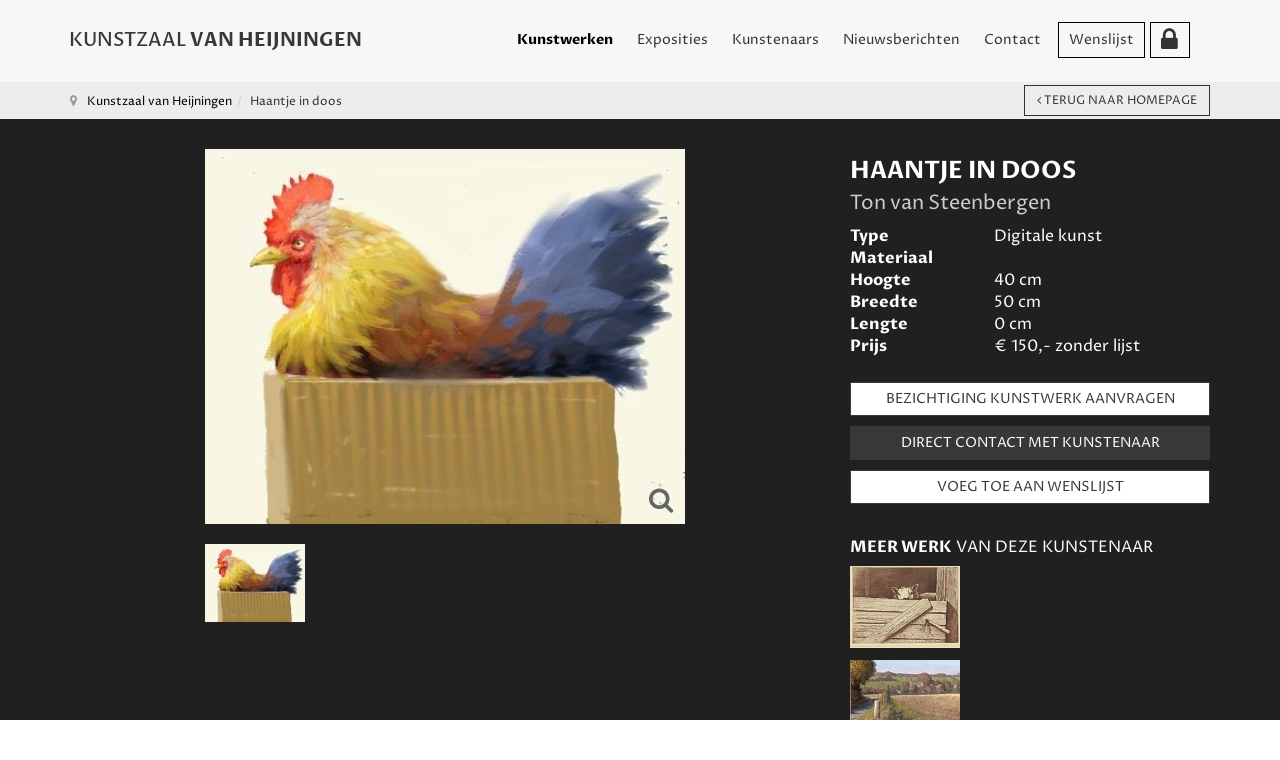

--- FILE ---
content_type: text/html; charset=utf-8
request_url: https://kunstzaalvanheijningen.nl/haantje-in-doos
body_size: 126555
content:

<!DOCTYPE html>
<html lang="nl-nl" dir="ltr" class='com_content view-article layout-blog itemid-128 home  kunstwerken j31'>

<head>
	<base href="https://kunstzaalvanheijningen.nl/haantje-in-doos" />
	<meta http-equiv="content-type" content="text/html; charset=utf-8" />
	<meta name="author" content="Ton van Steenbergen" />
	<meta name="robots" content="max-snippet:-1, max-image-preview:large, max-video-preview:-1" />
	<meta name="description" content="Kunstzaal van Heijningen heeft als doel het beschikbaar stellen van een platform aan getalenteerde kunstenaars. Kunstenaars van over de hele wereld komen bij ons samen." />
	<meta name="generator" content="Joomla! - Open Source Content Management" />
	<title>Haantje in doos - Kunstzaal Van Heijningen</title>
	<link href="/templates/t3_bs3_blank/favicon.ico" rel="shortcut icon" type="image/vnd.microsoft.icon" />
	<link href="/templates/t3_bs3_blank/css/bootstrap.css" rel="stylesheet" type="text/css" />
	<link href="/media/com_igallery/css/lib-42.css" rel="stylesheet" type="text/css" />
	<link href="/media/com_igallery/css/ignitegallery-42.css" rel="stylesheet" type="text/css" />
	<link href="https://kunstzaalvanheijningen.nl//modules/mod_myshortlist/assets/style.min.css" rel="stylesheet" type="text/css" />
	<link href="https://use.fontawesome.com/releases/v5.0.10/css/all.css" rel="stylesheet" integrity="sha384-+d0P83n9kaQMCwj8F4RJB66tzIwOKmrdb46+porD/OvrJ+37WqIM7UoBtwHO6Nlg" crossorigin="anonymous" type="text/css" />
	<link href="/modules/mod_raxo_related_articles/tmpl/raxo-bricks/raxo-bricks.css" rel="stylesheet" type="text/css" />
	<link href="/media/modals/css/bootstrap.min.css?v=11.7.0.p" rel="stylesheet" type="text/css" />
	<link href="/templates/system/css/system.css" rel="stylesheet" type="text/css" />
	<link href="/templates/t3_bs3_blank/css/template.css" rel="stylesheet" type="text/css" />
	<link href="/templates/t3_bs3_blank/css/megamenu.css" rel="stylesheet" type="text/css" />
	<link href="/templates/t3_bs3_blank/css/off-canvas.css" rel="stylesheet" type="text/css" />
	<link href="/templates/t3_bs3_blank/fonts/font-awesome/css/font-awesome.min.css" rel="stylesheet" type="text/css" />
	<link href="/templates/t3_bs3_blank/css/custom.css" rel="stylesheet" type="text/css" />
	<script type="application/json" class="joomla-script-options new">{"csrf.token":"c636a284e6516263944c9c0ba6321b88","system.paths":{"root":"","base":""},"joomla.jtext":{"PLEASE_WRITE_A_UNIQUE_NAME_FOR_YOUR_LIST":"Please write a unique name for your list. There are other lists with this name.","COLONS_NOT_ALLOWED":"Colons are not allowed in list names","MSL_FIELD_IS_REQUIRED":"Field '%s' is required.","PLEASE_FILL_IN_ALL_REQUIRED_INFORMATION":"Please fill-in all required information","ARE_YOU_SURE_CLEAR_ALL_FAVS":"Are you sure you want to clear this list?","EXPAND_LIST_INTERFACE":"+","COLLAPSE_LIST_INTERFACE":"-","PLEASE_WRITE_A_NAME_FOR_YOUR_LIST":"Please write a name for your list!"},"myshortlist":{"msl_list_names":{"module94":[{"id":"697c29304d339","list_name":"Wensenlijst","cookie_prefix":""}]},"msl_list_states":[]},"rl_modals":{"class":"modal_link","defaults":{"opacity":"0.8","arrowKey":"0","maxWidth":"95%","maxHeight":"95%","current":"{current} \/ {total}","previous":"vorige","next":"volgende","close":"sluiten","xhrError":"Laden van deze inhoud is mislukt.","imgError":"Laden van deze afbeelding is mislukt."},"auto_correct_size":1,"auto_correct_size_delay":0,"disable_background_scrolling":0,"disable_on_mobile":0,"disable_on_mobile_splash":0,"mobile_max_width":767,"open_by_url":null}}</script>
	<script src="/media/jui/js/jquery.min.js?9ca2ca9e292ec6ea3407074f59464dae" type="text/javascript"></script>
	<script src="/media/jui/js/jquery-noconflict.js?9ca2ca9e292ec6ea3407074f59464dae" type="text/javascript"></script>
	<script src="/media/jui/js/jquery-migrate.min.js?9ca2ca9e292ec6ea3407074f59464dae" type="text/javascript"></script>
	<script src="/media/com_igallery/js/lib-42.js" type="text/javascript"></script>
	<script src="/media/com_igallery/js/ignitegallery-42.js" type="text/javascript"></script>
	<script src="/media/system/js/core.js?9ca2ca9e292ec6ea3407074f59464dae" type="text/javascript"></script>
	<script src="https://kunstzaalvanheijningen.nl//modules/mod_myshortlist/assets/script.min.js" type="text/javascript"></script>
	<script src="/modules/mod_raxo_related_articles/tmpl/raxo-bricks/raxo-bricks.js" type="text/javascript"></script>
	<script src="/plugins/system/t3/base-bs3/bootstrap/js/bootstrap.js?9ca2ca9e292ec6ea3407074f59464dae" type="text/javascript"></script>
	<script src="/media/system/js/caption.js?9ca2ca9e292ec6ea3407074f59464dae" type="text/javascript"></script>
	<script src="/media/modals/js/jquery.touchSwipe.min.js" type="text/javascript"></script>
	<script src="/media/modals/js/jquery.modals.min.js?v=11.7.0.p" type="text/javascript"></script>
	<script src="/media/modals/js/script.min.js?v=11.7.0.p" type="text/javascript"></script>
	<script src="/plugins/system/t3/base-bs3/js/jquery.tap.min.js" type="text/javascript"></script>
	<script src="/plugins/system/t3/base-bs3/js/off-canvas.js" type="text/javascript"></script>
	<script src="/plugins/system/t3/base-bs3/js/script.js" type="text/javascript"></script>
	<script src="/plugins/system/t3/base-bs3/js/menu.js" type="text/javascript"></script>
	<script src="/templates/t3_bs3_blank/js/script.js" type="text/javascript"></script>
	<script src="/media/com_wrapper/js/iframe-height.min.js?9ca2ca9e292ec6ea3407074f59464dae" type="text/javascript"></script>
	<script type="text/javascript">
jQuery(function($){ initTooltips(); $("body").on("subform-row-add", initTooltips); function initTooltips (event, container) { container = container || document;$(container).find(".hasTooltip").tooltip({"html": true,"container": "body"});} });jQuery(window).on('load',  function() {
				new JCaption('img.caption');
			});
	</script>
	<!-- Start: Google Structured Data -->
             <script type="application/ld+json" data-type="gsd"> { "@context": "https://schema.org", "@type": "WebSite", "url": "https://www.kunstzaalvanheijningen.nl", "name": "Kunstzaal Van Heijningen" } </script> <script type="application/ld+json" data-type="gsd"> { "@context": "https://schema.org", "@type": "Organization", "url": "https://www.kunstzaalvanheijningen.nl", "logo": "https://kunstzaalvanheijningen.nl/images/logo_kunstzaal-van-heijningen.png" } </script> <script type="application/ld+json" data-type="gsd"> { "@context": "https://schema.org", "@type": "Organization", "name": "Kunstzaal Van Heijningen", "url": "https://www.kunstzaalvanheijningen.nl", "sameAs": [ "https://www.facebook.com/KunstzaalvanHeijningen/" ] } </script> <script type="application/ld+json" data-type="gsd"> { "@context": "https://schema.org", "@type": "BreadcrumbList", "itemListElement": [ { "@type": "ListItem", "position": 1, "name": "Kunstzaal Van Heijningen", "item": "https://kunstzaalvanheijningen.nl/" }, { "@type": "ListItem", "position": 2, "name": "Haantje in doos", "item": "https://kunstzaalvanheijningen.nl/haantje-in-doos" } ] } </script>
            <!-- End: Google Structured Data -->

	
<!-- META FOR IOS & HANDHELD -->
	<meta name="viewport" content="width=device-width, initial-scale=1.0, maximum-scale=1.0, user-scalable=no"/>
	<style type="text/stylesheet">
		@-webkit-viewport   { width: device-width; }
		@-moz-viewport      { width: device-width; }
		@-ms-viewport       { width: device-width; }
		@-o-viewport        { width: device-width; }
		@viewport           { width: device-width; }
	</style>
	<script type="text/javascript">
		//<![CDATA[
		if (navigator.userAgent.match(/IEMobile\/10\.0/)) {
			var msViewportStyle = document.createElement("style");
			msViewportStyle.appendChild(
				document.createTextNode("@-ms-viewport{width:auto!important}")
			);
			document.getElementsByTagName("head")[0].appendChild(msViewportStyle);
		}
		//]]>
	</script>
<meta name="HandheldFriendly" content="true"/>
<meta name="apple-mobile-web-app-capable" content="YES"/>
<!-- //META FOR IOS & HANDHELD -->




<!-- Le HTML5 shim and media query for IE8 support -->
<!--[if lt IE 9]>
<script src="//cdnjs.cloudflare.com/ajax/libs/html5shiv/3.7.3/html5shiv.min.js"></script>
<script type="text/javascript" src="/plugins/system/t3/base-bs3/js/respond.min.js"></script>
<![endif]-->

<!-- You can add Google Analytics here or use T3 Injection feature -->
  
  <link rel="preconnect" href="https://fonts.gstatic.com">
<link href="https://fonts.googleapis.com/css2?family=Proza+Libre:ital,wght@0,400;0,700;1,400;1,700&display=swap" rel="stylesheet">
  
<!-- Global site tag (gtag.js) - Google Analytics -->
<script async src="https://www.googletagmanager.com/gtag/js?id=G-4YF8K2CK8X"></script>
<script>
  window.dataLayer = window.dataLayer || [];
  function gtag(){dataLayer.push(arguments);}
  gtag('js', new Date());

  gtag('config', 'G-4YF8K2CK8X');
</script>

<script type="text/javascript" src="/media/com_rsform/js/script.js"></script>
<script type="text/javascript" src="https://www.google.com/recaptcha/api.js?render=6LdJFxgaAAAAACW7FYMwU_HyM2zVjZD-e-wj-Nd5"></script>
<script type="text/javascript" src="/media/plg_system_rsfprecaptchav3/js/script.js"></script>
<link rel="stylesheet" type="text/css" href="/media/com_rsform/css/front.css" />
<link rel="stylesheet" type="text/css" href="/media/com_rsform/css/frameworks/responsive/responsive.css" />
<script type="text/javascript">
RSFormProReCAPTCHAv3.add("6LdJFxgaAAAAACW7FYMwU_HyM2zVjZD-e-wj-Nd5", "contactform", 3);RSFormProUtils.addEvent(window, 'load', function() {RSFormProUtils.addEvent(RSFormPro.getForm(3), 'submit', function(evt){ evt.preventDefault(); 
	RSFormPro.submitForm(RSFormPro.getForm(3)); });RSFormPro.addFormEvent(3, function(){ RSFormProReCAPTCHAv3.execute(3); });});RSFormProUtils.addEvent(window, 'load', function(){
	RSFormPro.setHTML5Validation('3', false, {"parent":"","field":"rsform-error"}, 0);  
});RSFormProReCAPTCHAv3.add("6LdJFxgaAAAAACW7FYMwU_HyM2zVjZD-e-wj-Nd5", "contactform", 4);RSFormProUtils.addEvent(window, 'load', function() {RSFormProUtils.addEvent(RSFormPro.getForm(4), 'submit', function(evt){ evt.preventDefault(); 
	RSFormPro.submitForm(RSFormPro.getForm(4)); });RSFormPro.addFormEvent(4, function(){ RSFormProReCAPTCHAv3.execute(4); });});RSFormProUtils.addEvent(window, 'load', function(){
	RSFormPro.setHTML5Validation('4', false, {"parent":"","field":"rsform-error"}, 0);  
});
</script>
</head>

<body>

<div class="t3-wrapper"> <!-- Need this wrapper for off-canvas menu. Remove if you don't use of-canvas -->

  
<!-- MAIN NAVIGATION -->
<nav id="t3-mainnav" class="wrap navbar navbar-default t3-mainnav affix">
    
	<div class="container">
    
    <div class="">
	    <a href="/"><div class="kunstzaal-logo">
    </div></a>

		<!-- Brand and toggle get grouped for better mobile display -->
		<div class="navbar-header">
		
			
							
<button class="btn btn-primary off-canvas-toggle  hidden-lg" type="button" data-pos="left" data-nav="#t3-off-canvas" data-effect="off-canvas-effect-4">
  <span class="bar-first"><span class="hidden">bar</span></span>
  <span class="bar-mid"><span class="hidden">bar</span></span>
  <span class="bar-last"><span class="hidden">bar</span></span>
</button>

<!-- OFF-CANVAS SIDEBAR -->
<div id="t3-off-canvas" class="t3-off-canvas  hidden-lg">

  <div class="t3-off-canvas-header">
    <h2 class="t3-off-canvas-header-title">Kunstzaal Van Heijningen</h2>
    <button type="button" class="close" data-dismiss="modal" aria-hidden="true">&times;</button>
  </div>

  <div class="t3-off-canvas-body">
    <div class="t3-module module_menu " id="Mod1"><div class="module-inner"><div class="module-ct"><ul class="nav nav-pills nav-stacked menu">
<li class="item-128 default current active"><a href="/" class="">Kunstwerken</a></li><li class="item-112"><a href="/exposities" class="">Exposities</a></li><li class="item-169"><a href="/kunstenaars" class="">Kunstenaars</a></li><li class="item-113"><a href="/nieuwsberichten" class="">Nieuwsberichten</a></li><li class="item-114"><a href="/contact" class="">Contact</a></li><li class="item-127"><a href="/wenslijst" class="">Wenslijst</a></li><li class="item-130"><a href="/administrator" class="" target="_blank" rel="noopener noreferrer"><img src="/images/leeg.png" alt="Inloggen kunstenaars" /> </a></li></ul>
</div></div></div><div class="t3-module module " id="Mod98"><div class="module-inner"><div class="module-ct">

<div class="custom"  >
	<h3><span>KUNSTWERKEN</span> VINDEN</h3>
<p>We helpen u graag met het online vinden van uw kunstwerk. U kunt zoeken op onderwerp, type kunstwerk, prijsklasse, afmetingen en materiaal/subtechniek. We zijn benieuwd naar wat u op uw wenslijst zet.</p></div>
</div></div></div>
  </div>

</div>
<!-- //OFF-CANVAS SIDEBAR -->

			              
              <div class="home-link"><a href="/"><img border="0" src="/templates/t3_bs3_blank/images/transp-bg.png" /></a></div>

		</div>

		
		<div class="t3-navbar navbar-collapse collapse">
			<div  class="t3-megamenu"  data-responsive="true">
<ul itemscope itemtype="http://www.schema.org/SiteNavigationElement" class="nav navbar-nav level0">
<li itemprop='name' class="current active" data-id="128" data-level="1">
<a itemprop='url' class=""  href="/"   data-target="#">Kunstwerken </a>

</li>
<li itemprop='name'  data-id="112" data-level="1">
<a itemprop='url' class=""  href="/exposities"   data-target="#">Exposities </a>

</li>
<li itemprop='name'  data-id="169" data-level="1">
<a itemprop='url' class=""  href="/kunstenaars"   data-target="#">Kunstenaars </a>

</li>
<li itemprop='name'  data-id="113" data-level="1">
<a itemprop='url' class=""  href="/nieuwsberichten"   data-target="#">Nieuwsberichten </a>

</li>
<li itemprop='name'  data-id="114" data-level="1">
<a itemprop='url' class=""  href="/contact"   data-target="#">Contact </a>

</li>
<li itemprop='name'  data-id="127" data-level="1">
<a itemprop='url' class=""  href="/wenslijst"   data-target="#">Wenslijst </a>

</li>
<li itemprop='name'  data-id="130" data-level="1" data-xicon="fa fa-lock">
<a itemprop='url' class=""  href="/administrator" target="_blank"   data-target="#"><span class="fa fa-lock"></span><img class="" src="/images/leeg.png" alt="Inloggen kunstenaars" /></a>

</li>
</ul>
</div>

		</div>

	</div>
</nav>
<!-- //MAIN NAVIGATION -->

  
  <div class="site-content">
  
  <div class="header-banner">

<div class="custom"  >
	<h1 style="text-align: center;">Kunstzaal van Heijningen</h1>
<p><a name="zoeken"></a></p>
<h2 style="text-align: center; padding-bottom: 50px;">tussen<br />kunstliefhebber en kunstenaar</h2>
<!--<p style="text-align: center;"><a class="btn white" href="#kunstwerken">BEKIJK HET KUNSTWERKEN OVERZICHT</a><br /><a class="" href="#kunstwerken"><img class="omgek" style="display: block; margin-left: auto; margin-right: auto;" src="/images/arrow-down.png" /></a></p>--></div>
</div>
  <div class="zoeken-banner"></div>
  <div style="clear:both;"> </div>
  

  
  
  <script>
  (function($) {
  $(document).ready(function(){
    $('li > a').on('click', function(){
        var GetaName = $(this).attr('href').split('#');
        $('html,body').animate({scrollTop : $('a[name ='+GetaName[1]+']').offset().top},1000);
    });
});
})(jQuery);
// The function actually applying the offset
function offsetAnchor() {
  if (location.hash.length !== 0) {
    window.scrollTo(window.scrollX, window.scrollY - 100);
  }
}

// Captures click events of all <a> elements with href starting with #
jQuery(document).on('click', 'a[href^="#"]', function(event) {
  // Click events are captured before hashchanges. Timeout
  // causes offsetAnchor to be called after the page jump.
  window.setTimeout(function() {
    offsetAnchor();
  }, 0);
});

// Set the offset when entering page with hash present in the url
window.setTimeout(offsetAnchor, 0);
  </script>
  
  
	<!-- NAV HELPER -->
	<nav class="wrap t3-navhelper  hidden-xs">
		<div class="container">
			
<ol class="breadcrumb ">
	<li class="active"><span class="hasTooltip"><i class="fa fa-map-marker" data-toggle="tooltip" title="U bevindt zich hier: "></i></span></li><li><a href="/" class="pathway">Kunstzaal van Heijningen</a><span class="divider"><img src="/templates/t3_bs3_blank/images/system/arrow.png" alt="" /></span></li><li><span>Haantje in doos</span></li></ol>

		</div>
	</nav>
	<!-- //NAV HELPER -->

    
    <div class="zoeken-kunstenaar"></div>
  <div style="clear:both;"> </div>

  


  
<div id="t3-mainbody" class="container t3-mainbody">
	<div class="row">
       <a name="kunstwerken"> </a>
  
  <!-- SIDEBAR LEFT -->
		<div class="t3-sidebar t3-sidebar-left col-xs-12 col-sm-4 col-sm-pull-8 col-md-3 col-md-pull-9 ">
			<div class="t3-module module " id="Mod96"><div class="module-inner"><div class="module-ct">

<div class="custom"  >
	<h3><span>KUNSTWERKEN</span> VINDEN</h3>
<p>We helpen u graag met het online vinden van uw kunstwerk. U kunt zoeken op onderwerp, type kunstwerk, prijsklasse, afmetingen en materiaal/subtechniek. We zijn benieuwd naar wat u op uw wenslijst zet.</p></div>
</div></div></div><div class="t3-module module " id="Mod101"><div class="module-inner"><div class="module-ct">

<div class="jlmf-label">Zoek op onderwerp</div>
<form method="POST" action="" id="tagfilterform">
    <input autocomplete="off" type="text" class="form-control" id="tagFilter" onkeyup="doorzoekFilter()" placeholder="Zoek op onderwerp.." value="" />
	<ul class="list-group tagfilter" id="tagfilters">
    
		<li class="list-group-item "><a style="cursor:pointer;" onclick="filterTag(824)"> Italiaanslandschap</a></li><li class="list-group-item "><a style="cursor:pointer;" onclick="filterTag(839)"> siesta</a></li><li class="list-group-item "><a style="cursor:pointer;" onclick="filterTag(685)"> stokrozen</a></li><li class="list-group-item "><a style="cursor:pointer;" onclick="filterTag(578)">aap</a></li><li class="list-group-item "><a style="cursor:pointer;" onclick="filterTag(485)">abstract</a></li><li class="list-group-item "><a style="cursor:pointer;" onclick="filterTag(308)">acryl</a></li><li class="list-group-item "><a style="cursor:pointer;" onclick="filterTag(353)">acrylschilderij</a></li><li class="list-group-item "><a style="cursor:pointer;" onclick="filterTag(293)">actrice</a></li><li class="list-group-item "><a style="cursor:pointer;" onclick="filterTag(369)">advocaat</a></li><li class="list-group-item "><a style="cursor:pointer;" onclick="filterTag(31)">Afrika</a></li><li class="list-group-item "><a style="cursor:pointer;" onclick="filterTag(866)">afscheid</a></li><li class="list-group-item "><a style="cursor:pointer;" onclick="filterTag(46)">akker</a></li><li class="list-group-item "><a style="cursor:pointer;" onclick="filterTag(769)">akkerland</a></li><li class="list-group-item "><a style="cursor:pointer;" onclick="filterTag(536)">Alhambra</a></li><li class="list-group-item "><a style="cursor:pointer;" onclick="filterTag(280)">Alpen</a></li><li class="list-group-item "><a style="cursor:pointer;" onclick="filterTag(747)">Ameland</a></li><li class="list-group-item "><a style="cursor:pointer;" onclick="filterTag(54)">Amerika</a></li><li class="list-group-item "><a style="cursor:pointer;" onclick="filterTag(488)">amfibie</a></li><li class="list-group-item "><a style="cursor:pointer;" onclick="filterTag(639)">Amstelveen</a></li><li class="list-group-item "><a style="cursor:pointer;" onclick="filterTag(98)">Amsterdam</a></li><li class="list-group-item "><a style="cursor:pointer;" onclick="filterTag(264)">andere techniek</a></li><li class="list-group-item "><a style="cursor:pointer;" onclick="filterTag(258)">aquarel</a></li><li class="list-group-item "><a style="cursor:pointer;" onclick="filterTag(561)">Arabier</a></li><li class="list-group-item "><a style="cursor:pointer;" onclick="filterTag(362)">archeologie</a></li><li class="list-group-item "><a style="cursor:pointer;" onclick="filterTag(55)">architectuur</a></li><li class="list-group-item "><a style="cursor:pointer;" onclick="filterTag(110)">arend</a></li><li class="list-group-item "><a style="cursor:pointer;" onclick="filterTag(808)">Argentinië</a></li><li class="list-group-item "><a style="cursor:pointer;" onclick="filterTag(199)">Atlantische Oceaan</a></li><li class="list-group-item "><a style="cursor:pointer;" onclick="filterTag(239)">auerhoen</a></li><li class="list-group-item "><a style="cursor:pointer;" onclick="filterTag(677)">Australie</a></li><li class="list-group-item "><a style="cursor:pointer;" onclick="filterTag(454)">auto</a></li><li class="list-group-item "><a style="cursor:pointer;" onclick="filterTag(636)">avond</a></li><li class="list-group-item "><a style="cursor:pointer;" onclick="filterTag(346)">avond stemming</a></li><li class="list-group-item "><a style="cursor:pointer;" onclick="filterTag(778)">avondlicht</a></li><li class="list-group-item "><a style="cursor:pointer;" onclick="filterTag(827)">avondlucht</a></li><li class="list-group-item "><a style="cursor:pointer;" onclick="filterTag(785)">avondstemming</a></li><li class="list-group-item "><a style="cursor:pointer;" onclick="filterTag(252)">Azië</a></li><li class="list-group-item "><a style="cursor:pointer;" onclick="filterTag(813)">baai</a></li><li class="list-group-item "><a style="cursor:pointer;" onclick="filterTag(859)">badplaats</a></li><li class="list-group-item "><a style="cursor:pointer;" onclick="filterTag(76)">Bali</a></li><li class="list-group-item "><a style="cursor:pointer;" onclick="filterTag(74)">Balinese eend</a></li><li class="list-group-item "><a style="cursor:pointer;" onclick="filterTag(550)">ballet</a></li><li class="list-group-item "><a style="cursor:pointer;" onclick="filterTag(5)">beeldhouwwerk</a></li><li class="list-group-item "><a style="cursor:pointer;" onclick="filterTag(116)">beer</a></li><li class="list-group-item "><a style="cursor:pointer;" onclick="filterTag(857)">begraafplaats</a></li><li class="list-group-item "><a style="cursor:pointer;" onclick="filterTag(628)">België</a></li><li class="list-group-item "><a style="cursor:pointer;" onclick="filterTag(874)">beluga</a></li><li class="list-group-item "><a style="cursor:pointer;" onclick="filterTag(574)">Benin</a></li><li class="list-group-item "><a style="cursor:pointer;" onclick="filterTag(206)">Bergen</a></li><li class="list-group-item "><a style="cursor:pointer;" onclick="filterTag(722)">berk</a></li><li class="list-group-item "><a style="cursor:pointer;" onclick="filterTag(889)">beuk</a></li><li class="list-group-item "><a style="cursor:pointer;" onclick="filterTag(513)">Bijbel</a></li><li class="list-group-item "><a style="cursor:pointer;" onclick="filterTag(345)">Binnenhof</a></li><li class="list-group-item "><a style="cursor:pointer;" onclick="filterTag(156)">bison</a></li><li class="list-group-item "><a style="cursor:pointer;" onclick="filterTag(141)">bizon</a></li><li class="list-group-item "><a style="cursor:pointer;" onclick="filterTag(575)">blauwborst</a></li><li class="list-group-item "><a style="cursor:pointer;" onclick="filterTag(50)">bloem</a></li><li class="list-group-item "><a style="cursor:pointer;" onclick="filterTag(92)">bloemen</a></li><li class="list-group-item "><a style="cursor:pointer;" onclick="filterTag(359)">blokfluit</a></li><li class="list-group-item "><a style="cursor:pointer;" onclick="filterTag(418)">boekcover</a></li><li class="list-group-item "><a style="cursor:pointer;" onclick="filterTag(265)">boeken</a></li><li class="list-group-item "><a style="cursor:pointer;" onclick="filterTag(339)">boekwinkel</a></li><li class="list-group-item "><a style="cursor:pointer;" onclick="filterTag(204)">boerderij</a></li><li class="list-group-item "><a style="cursor:pointer;" onclick="filterTag(18)">boerderijdier</a></li><li class="list-group-item "><a style="cursor:pointer;" onclick="filterTag(44)">boerenland</a></li><li class="list-group-item "><a style="cursor:pointer;" onclick="filterTag(202)">bollenveld</a></li><li class="list-group-item "><a style="cursor:pointer;" onclick="filterTag(39)">bomen</a></li><li class="list-group-item "><a style="cursor:pointer;" onclick="filterTag(365)">Bonneterie</a></li><li class="list-group-item "><a style="cursor:pointer;" onclick="filterTag(587)">bonobo</a></li><li class="list-group-item "><a style="cursor:pointer;" onclick="filterTag(47)">boom</a></li><li class="list-group-item "><a style="cursor:pointer;" onclick="filterTag(847)">boomklever</a></li><li class="list-group-item "><a style="cursor:pointer;" onclick="filterTag(209)">boot</a></li><li class="list-group-item "><a style="cursor:pointer;" onclick="filterTag(672)">bootjes</a></li><li class="list-group-item "><a style="cursor:pointer;" onclick="filterTag(153)">bos</a></li><li class="list-group-item "><a style="cursor:pointer;" onclick="filterTag(189)">bosuil</a></li><li class="list-group-item "><a style="cursor:pointer;" onclick="filterTag(819)">bosvogel</a></li><li class="list-group-item "><a style="cursor:pointer;" onclick="filterTag(789)">botanische tuin</a></li><li class="list-group-item "><a style="cursor:pointer;" onclick="filterTag(872)">branding</a></li><li class="list-group-item "><a style="cursor:pointer;" onclick="filterTag(739)">brandweer</a></li><li class="list-group-item "><a style="cursor:pointer;" onclick="filterTag(900)">Breda</a></li><li class="list-group-item "><a style="cursor:pointer;" onclick="filterTag(284)">Bretagne</a></li><li class="list-group-item "><a style="cursor:pointer;" onclick="filterTag(553)">bridge</a></li><li class="list-group-item "><a style="cursor:pointer;" onclick="filterTag(233)">brons</a></li><li class="list-group-item "><a style="cursor:pointer;" onclick="filterTag(378)">Brussel</a></li><li class="list-group-item "><a style="cursor:pointer;" onclick="filterTag(667)">buitendijks</a></li><li class="list-group-item "><a style="cursor:pointer;" onclick="filterTag(366)">Buitenhof</a></li><li class="list-group-item "><a style="cursor:pointer;" onclick="filterTag(478)">bushalte</a></li><li class="list-group-item "><a style="cursor:pointer;" onclick="filterTag(631)">Cadzand</a></li><li class="list-group-item "><a style="cursor:pointer;" onclick="filterTag(414)">cafe</a></li><li class="list-group-item "><a style="cursor:pointer;" onclick="filterTag(245)">Canada</a></li><li class="list-group-item "><a style="cursor:pointer;" onclick="filterTag(651)">caraval</a></li><li class="list-group-item "><a style="cursor:pointer;" onclick="filterTag(654)">carnaval</a></li><li class="list-group-item "><a style="cursor:pointer;" onclick="filterTag(776)">Caseine</a></li><li class="list-group-item "><a style="cursor:pointer;" onclick="filterTag(626)">Castricum</a></li><li class="list-group-item "><a style="cursor:pointer;" onclick="filterTag(292)">Catalonie</a></li><li class="list-group-item "><a style="cursor:pointer;" onclick="filterTag(320)">cavia</a></li><li class="list-group-item "><a style="cursor:pointer;" onclick="filterTag(390)">centaur</a></li><li class="list-group-item "><a style="cursor:pointer;" onclick="filterTag(894)">ceramiek</a></li><li class="list-group-item "><a style="cursor:pointer;" onclick="filterTag(756)">cheeta</a></li><li class="list-group-item "><a style="cursor:pointer;" onclick="filterTag(879)">chichorei</a></li><li class="list-group-item "><a style="cursor:pointer;" onclick="filterTag(221)">circus</a></li><li class="list-group-item "><a style="cursor:pointer;" onclick="filterTag(493)">clown</a></li><li class="list-group-item "><a style="cursor:pointer;" onclick="filterTag(300)">Constantijn Huygens</a></li><li class="list-group-item "><a style="cursor:pointer;" onclick="filterTag(864)">costa</a></li><li class="list-group-item "><a style="cursor:pointer;" onclick="filterTag(641)">Costa Blanca</a></li><li class="list-group-item "><a style="cursor:pointer;" onclick="filterTag(870)">costablana</a></li><li class="list-group-item "><a style="cursor:pointer;" onclick="filterTag(868)">costablanca</a></li><li class="list-group-item "><a style="cursor:pointer;" onclick="filterTag(856)">Couperus</a></li><li class="list-group-item "><a style="cursor:pointer;" onclick="filterTag(423)">cut-out</a></li><li class="list-group-item "><a style="cursor:pointer;" onclick="filterTag(91)">dagelijks leven</a></li><li class="list-group-item "><a style="cursor:pointer;" onclick="filterTag(151)">dans</a></li><li class="list-group-item "><a style="cursor:pointer;" onclick="filterTag(726)">danser</a></li><li class="list-group-item "><a style="cursor:pointer;" onclick="filterTag(152)">danseres</a></li><li class="list-group-item "><a style="cursor:pointer;" onclick="filterTag(174)">De Lek</a></li><li class="list-group-item "><a style="cursor:pointer;" onclick="filterTag(746)">de Meije</a></li><li class="list-group-item "><a style="cursor:pointer;" onclick="filterTag(169)">de Waal</a></li><li class="list-group-item "><a style="cursor:pointer;" onclick="filterTag(185)">Delft</a></li><li class="list-group-item "><a style="cursor:pointer;" onclick="filterTag(57)">Den Haag</a></li><li class="list-group-item "><a style="cursor:pointer;" onclick="filterTag(471)">Denemarken</a></li><li class="list-group-item "><a style="cursor:pointer;" onclick="filterTag(475)">dennenbomen</a></li><li class="list-group-item "><a style="cursor:pointer;" onclick="filterTag(2)">dier</a></li><li class="list-group-item "><a style="cursor:pointer;" onclick="filterTag(4)">dierplastiek</a></li><li class="list-group-item "><a style="cursor:pointer;" onclick="filterTag(306)">digitale kunst</a></li><li class="list-group-item "><a style="cursor:pointer;" onclick="filterTag(634)">dijk</a></li><li class="list-group-item "><a style="cursor:pointer;" onclick="filterTag(167)">dijken</a></li><li class="list-group-item "><a style="cursor:pointer;" onclick="filterTag(212)">dolfijn</a></li><li class="list-group-item "><a style="cursor:pointer;" onclick="filterTag(407)">Domburg</a></li><li class="list-group-item "><a style="cursor:pointer;" onclick="filterTag(231)">dorp</a></li><li class="list-group-item "><a style="cursor:pointer;" onclick="filterTag(422)">draperie</a></li><li class="list-group-item "><a style="cursor:pointer;" onclick="filterTag(500)">Drenthe</a></li><li class="list-group-item "><a style="cursor:pointer;" onclick="filterTag(534)">droge naald</a></li><li class="list-group-item "><a style="cursor:pointer;" onclick="filterTag(340)">duif</a></li><li class="list-group-item "><a style="cursor:pointer;" onclick="filterTag(145)">duinen</a></li><li class="list-group-item "><a style="cursor:pointer;" onclick="filterTag(805)">Duinlandschap</a></li><li class="list-group-item "><a style="cursor:pointer;" onclick="filterTag(836)">Duinrel</a></li><li class="list-group-item "><a style="cursor:pointer;" onclick="filterTag(180)">Duitsland</a></li><li class="list-group-item "><a style="cursor:pointer;" onclick="filterTag(149)">echtpaar</a></li><li class="list-group-item "><a style="cursor:pointer;" onclick="filterTag(191)">eekhoorn</a></li><li class="list-group-item "><a style="cursor:pointer;" onclick="filterTag(59)">eend</a></li><li class="list-group-item "><a style="cursor:pointer;" onclick="filterTag(85)">egel</a></li><li class="list-group-item "><a style="cursor:pointer;" onclick="filterTag(361)">Egypte</a></li><li class="list-group-item "><a style="cursor:pointer;" onclick="filterTag(584)">eidereend</a></li><li class="list-group-item "><a style="cursor:pointer;" onclick="filterTag(90)">eieren</a></li><li class="list-group-item "><a style="cursor:pointer;" onclick="filterTag(882)">eiland</a></li><li class="list-group-item "><a style="cursor:pointer;" onclick="filterTag(817)">ekster</a></li><li class="list-group-item "><a style="cursor:pointer;" onclick="filterTag(607)">eland</a></li><li class="list-group-item "><a style="cursor:pointer;" onclick="filterTag(675)">emoe</a></li><li class="list-group-item "><a style="cursor:pointer;" onclick="filterTag(259)">engel</a></li><li class="list-group-item "><a style="cursor:pointer;" onclick="filterTag(638)">Engeland</a></li><li class="list-group-item "><a style="cursor:pointer;" onclick="filterTag(797)">eten</a></li><li class="list-group-item "><a style="cursor:pointer;" onclick="filterTag(216)">ets</a></li><li class="list-group-item "><a style="cursor:pointer;" onclick="filterTag(402)">Europa</a></li><li class="list-group-item "><a style="cursor:pointer;" onclick="filterTag(400)">ezel</a></li><li class="list-group-item "><a style="cursor:pointer;" onclick="filterTag(896)">fabriek</a></li><li class="list-group-item "><a style="cursor:pointer;" onclick="filterTag(571)">familie</a></li><li class="list-group-item "><a style="cursor:pointer;" onclick="filterTag(88)">fantasiedier</a></li><li class="list-group-item "><a style="cursor:pointer;" onclick="filterTag(260)">fantasiefiguur</a></li><li class="list-group-item "><a style="cursor:pointer;" onclick="filterTag(23)">fiets</a></li><li class="list-group-item "><a style="cursor:pointer;" onclick="filterTag(476)">fietsenrek</a></li><li class="list-group-item "><a style="cursor:pointer;" onclick="filterTag(130)">fietser</a></li><li class="list-group-item "><a style="cursor:pointer;" onclick="filterTag(738)">figuur</a></li><li class="list-group-item "><a style="cursor:pointer;" onclick="filterTag(410)">figuur landschap</a></li><li class="list-group-item "><a style="cursor:pointer;" onclick="filterTag(241)">filosofie</a></li><li class="list-group-item "><a style="cursor:pointer;" onclick="filterTag(531)">fluitekruid</a></li><li class="list-group-item "><a style="cursor:pointer;" onclick="filterTag(330)">fluiter</a></li><li class="list-group-item "><a style="cursor:pointer;" onclick="filterTag(177)">fotograaf</a></li><li class="list-group-item "><a style="cursor:pointer;" onclick="filterTag(297)">fotografie</a></li><li class="list-group-item "><a style="cursor:pointer;" onclick="filterTag(822)">Frankjk</a></li><li class="list-group-item "><a style="cursor:pointer;" onclick="filterTag(93)">Frankrijk</a></li><li class="list-group-item "><a style="cursor:pointer;" onclick="filterTag(809)">Frans landschap</a></li><li class="list-group-item "><a style="cursor:pointer;" onclick="filterTag(810)">Franse kust</a></li><li class="list-group-item "><a style="cursor:pointer;" onclick="filterTag(211)">fregat</a></li><li class="list-group-item "><a style="cursor:pointer;" onclick="filterTag(127)">Friesland</a></li><li class="list-group-item "><a style="cursor:pointer;" onclick="filterTag(232)">fruit</a></li><li class="list-group-item "><a style="cursor:pointer;" onclick="filterTag(176)">gans</a></li><li class="list-group-item "><a style="cursor:pointer;" onclick="filterTag(335)">gebak</a></li><li class="list-group-item "><a style="cursor:pointer;" onclick="filterTag(56)">gebouwen</a></li><li class="list-group-item "><a style="cursor:pointer;" onclick="filterTag(499)">geisha</a></li><li class="list-group-item "><a style="cursor:pointer;" onclick="filterTag(524)">geit</a></li><li class="list-group-item "><a style="cursor:pointer;" onclick="filterTag(166)">Gelderland</a></li><li class="list-group-item "><a style="cursor:pointer;" onclick="filterTag(287)">gemengde techniek</a></li><li class="list-group-item "><a style="cursor:pointer;" onclick="filterTag(763)">geploegde akker</a></li><li class="list-group-item "><a style="cursor:pointer;" onclick="filterTag(261)">geranium</a></li><li class="list-group-item "><a style="cursor:pointer;" onclick="filterTag(301)">geschiedenis</a></li><li class="list-group-item "><a style="cursor:pointer;" onclick="filterTag(903)">geschilderde natuur</a></li><li class="list-group-item "><a style="cursor:pointer;" onclick="filterTag(883)">getijden</a></li><li class="list-group-item "><a style="cursor:pointer;" onclick="filterTag(349)">gevangenpoort</a></li><li class="list-group-item "><a style="cursor:pointer;" onclick="filterTag(256)">gezicht</a></li><li class="list-group-item "><a style="cursor:pointer;" onclick="filterTag(133)">gezin</a></li><li class="list-group-item "><a style="cursor:pointer;" onclick="filterTag(621)">gibbon</a></li><li class="list-group-item "><a style="cursor:pointer;" onclick="filterTag(327)">gier</a></li><li class="list-group-item "><a style="cursor:pointer;" onclick="filterTag(310)">giethars</a></li><li class="list-group-item "><a style="cursor:pointer;" onclick="filterTag(277)">giraf</a></li><li class="list-group-item "><a style="cursor:pointer;" onclick="filterTag(456)">giraffe</a></li><li class="list-group-item "><a style="cursor:pointer;" onclick="filterTag(416)">glas</a></li><li class="list-group-item "><a style="cursor:pointer;" onclick="filterTag(464)">gnoe</a></li><li class="list-group-item "><a style="cursor:pointer;" onclick="filterTag(396)">godin</a></li><li class="list-group-item "><a style="cursor:pointer;" onclick="filterTag(860)">golven</a></li><li class="list-group-item "><a style="cursor:pointer;" onclick="filterTag(318)">gouache</a></li><li class="list-group-item "><a style="cursor:pointer;" onclick="filterTag(521)">goudhaantje</a></li><li class="list-group-item "><a style="cursor:pointer;" onclick="filterTag(101)">gracht</a></li><li class="list-group-item "><a style="cursor:pointer;" onclick="filterTag(214)">grafiek</a></li><li class="list-group-item "><a style="cursor:pointer;" onclick="filterTag(230)">Griekenland</a></li><li class="list-group-item "><a style="cursor:pointer;" onclick="filterTag(404)">Griekse god</a></li><li class="list-group-item "><a style="cursor:pointer;" onclick="filterTag(311)">Griekse mythologie</a></li><li class="list-group-item "><a style="cursor:pointer;" onclick="filterTag(115)">grizzly</a></li><li class="list-group-item "><a style="cursor:pointer;" onclick="filterTag(138)">Groene strand</a></li><li class="list-group-item "><a style="cursor:pointer;" onclick="filterTag(650)">Groenesteeg</a></li><li class="list-group-item "><a style="cursor:pointer;" onclick="filterTag(158)">groente</a></li><li class="list-group-item "><a style="cursor:pointer;" onclick="filterTag(459)">groepsportret</a></li><li class="list-group-item "><a style="cursor:pointer;" onclick="filterTag(205)">Groningen</a></li><li class="list-group-item "><a style="cursor:pointer;" onclick="filterTag(779)">Gronings landschap</a></li><li class="list-group-item "><a style="cursor:pointer;" onclick="filterTag(192)">grutto</a></li><li class="list-group-item "><a style="cursor:pointer;" onclick="filterTag(344)">Haags stadsgezicht </a></li><li class="list-group-item "><a style="cursor:pointer;" onclick="filterTag(383)">haan</a></li><li class="list-group-item "><a style="cursor:pointer;" onclick="filterTag(891)">haas</a></li><li class="list-group-item "><a style="cursor:pointer;" onclick="filterTag(886)">Harlingen</a></li><li class="list-group-item "><a style="cursor:pointer;" onclick="filterTag(96)">haven</a></li><li class="list-group-item "><a style="cursor:pointer;" onclick="filterTag(612)">havik</a></li><li class="list-group-item "><a style="cursor:pointer;" onclick="filterTag(484)">hazewind</a></li><li class="list-group-item "><a style="cursor:pointer;" onclick="filterTag(532)">heide</a></li><li class="list-group-item "><a style="cursor:pointer;" onclick="filterTag(526)">hengst</a></li><li class="list-group-item "><a style="cursor:pointer;" onclick="filterTag(573)">Henri Bergson</a></li><li class="list-group-item "><a style="cursor:pointer;" onclick="filterTag(502)">herfst</a></li><li class="list-group-item "><a style="cursor:pointer;" onclick="filterTag(877)">hermelijn</a></li><li class="list-group-item "><a style="cursor:pointer;" onclick="filterTag(541)">Het wad</a></li><li class="list-group-item "><a style="cursor:pointer;" onclick="filterTag(173)">heuvels</a></li><li class="list-group-item "><a style="cursor:pointer;" onclick="filterTag(255)">Hillegersberg</a></li><li class="list-group-item "><a style="cursor:pointer;" onclick="filterTag(748)">historisch</a></li><li class="list-group-item "><a style="cursor:pointer;" onclick="filterTag(535)">hockey</a></li><li class="list-group-item "><a style="cursor:pointer;" onclick="filterTag(187)">Hoek van Holland</a></li><li class="list-group-item "><a style="cursor:pointer;" onclick="filterTag(618)">hoender</a></li><li class="list-group-item "><a style="cursor:pointer;" onclick="filterTag(348)">Hofvijver</a></li><li class="list-group-item "><a style="cursor:pointer;" onclick="filterTag(34)">Holland</a></li><li class="list-group-item "><a style="cursor:pointer;" onclick="filterTag(539)">Hollands landschap</a></li><li class="list-group-item "><a style="cursor:pointer;" onclick="filterTag(807)">Hollandse Duinen</a></li><li class="list-group-item "><a style="cursor:pointer;" onclick="filterTag(765)">Hollandse luchten</a></li><li class="list-group-item "><a style="cursor:pointer;" onclick="filterTag(70)">hond</a></li><li class="list-group-item "><a style="cursor:pointer;" onclick="filterTag(460)">hondenportret</a></li><li class="list-group-item "><a style="cursor:pointer;" onclick="filterTag(244)">hooglander</a></li><li class="list-group-item "><a style="cursor:pointer;" onclick="filterTag(304)">hout</a></li><li class="list-group-item "><a style="cursor:pointer;" onclick="filterTag(309)">houtskool</a></li><li class="list-group-item "><a style="cursor:pointer;" onclick="filterTag(213)">houtsnede</a></li><li class="list-group-item "><a style="cursor:pointer;" onclick="filterTag(298)">huis</a></li><li class="list-group-item "><a style="cursor:pointer;" onclick="filterTag(29)">huisdier</a></li><li class="list-group-item "><a style="cursor:pointer;" onclick="filterTag(102)">huismus</a></li><li class="list-group-item "><a style="cursor:pointer;" onclick="filterTag(150)">huwelijk</a></li><li class="list-group-item "><a style="cursor:pointer;" onclick="filterTag(723)">ijsbeer</a></li><li class="list-group-item "><a style="cursor:pointer;" onclick="filterTag(238)">ijsduiker</a></li><li class="list-group-item "><a style="cursor:pointer;" onclick="filterTag(569)">IJssel</a></li><li class="list-group-item "><a style="cursor:pointer;" onclick="filterTag(520)">ijsvogel</a></li><li class="list-group-item "><a style="cursor:pointer;" onclick="filterTag(342)">illustratie</a></li><li class="list-group-item "><a style="cursor:pointer;" onclick="filterTag(119)">India</a></li><li class="list-group-item "><a style="cursor:pointer;" onclick="filterTag(881)">Indische Oceaan</a></li><li class="list-group-item "><a style="cursor:pointer;" onclick="filterTag(75)">Indonesië</a></li><li class="list-group-item "><a style="cursor:pointer;" onclick="filterTag(363)">industrie</a></li><li class="list-group-item "><a style="cursor:pointer;" onclick="filterTag(766)">Industrieel landschap</a></li><li class="list-group-item "><a style="cursor:pointer;" onclick="filterTag(364)">industriele archeologie</a></li><li class="list-group-item "><a style="cursor:pointer;" onclick="filterTag(899)">insect</a></li><li class="list-group-item "><a style="cursor:pointer;" onclick="filterTag(368)">interieur</a></li><li class="list-group-item "><a style="cursor:pointer;" onclick="filterTag(560)">Israel</a></li><li class="list-group-item "><a style="cursor:pointer;" onclick="filterTag(750)">italiaans landschap</a></li><li class="list-group-item "><a style="cursor:pointer;" onclick="filterTag(538)">Italiaans landschap</a></li><li class="list-group-item "><a style="cursor:pointer;" onclick="filterTag(751)">Italiaans stadsgezicht</a></li><li class="list-group-item "><a style="cursor:pointer;" onclick="filterTag(838)">Italiaansdorpsgezicht</a></li><li class="list-group-item "><a style="cursor:pointer;" onclick="filterTag(172)">Italie</a></li><li class="list-group-item "><a style="cursor:pointer;" onclick="filterTag(649)">jacht</a></li><li class="list-group-item "><a style="cursor:pointer;" onclick="filterTag(583)">Jachthond</a></li><li class="list-group-item "><a style="cursor:pointer;" onclick="filterTag(43)">Japan</a></li><li class="list-group-item "><a style="cursor:pointer;" onclick="filterTag(527)">jazz</a></li><li class="list-group-item "><a style="cursor:pointer;" onclick="filterTag(514)">Jodendom</a></li><li class="list-group-item "><a style="cursor:pointer;" onclick="filterTag(319)">jongen</a></li><li class="list-group-item "><a style="cursor:pointer;" onclick="filterTag(253)">judaica</a></li><li class="list-group-item "><a style="cursor:pointer;" onclick="filterTag(398)">jurist</a></li><li class="list-group-item "><a style="cursor:pointer;" onclick="filterTag(370)">justitie</a></li><li class="list-group-item "><a style="cursor:pointer;" onclick="filterTag(588)">kaas</a></li><li class="list-group-item "><a style="cursor:pointer;" onclick="filterTag(855)">Kafka</a></li><li class="list-group-item "><a style="cursor:pointer;" onclick="filterTag(453)">kalf</a></li><li class="list-group-item "><a style="cursor:pointer;" onclick="filterTag(897)">kameel</a></li><li class="list-group-item "><a style="cursor:pointer;" onclick="filterTag(161)">kanaal</a></li><li class="list-group-item "><a style="cursor:pointer;" onclick="filterTag(557)">Karnak</a></li><li class="list-group-item "><a style="cursor:pointer;" onclick="filterTag(27)">kat</a></li><li class="list-group-item "><a style="cursor:pointer;" onclick="filterTag(504)">kater</a></li><li class="list-group-item "><a style="cursor:pointer;" onclick="filterTag(316)">Katwijk</a></li><li class="list-group-item "><a style="cursor:pointer;" onclick="filterTag(247)">Kenia</a></li><li class="list-group-item "><a style="cursor:pointer;" onclick="filterTag(222)">keramiek</a></li><li class="list-group-item "><a style="cursor:pointer;" onclick="filterTag(97)">kerk</a></li><li class="list-group-item "><a style="cursor:pointer;" onclick="filterTag(313)">kerkuil</a></li><li class="list-group-item "><a style="cursor:pointer;" onclick="filterTag(220)">kermis</a></li><li class="list-group-item "><a style="cursor:pointer;" onclick="filterTag(793)">keuken</a></li><li class="list-group-item "><a style="cursor:pointer;" onclick="filterTag(89)">kievit</a></li><li class="list-group-item "><a style="cursor:pointer;" onclick="filterTag(487)">kikker</a></li><li class="list-group-item "><a style="cursor:pointer;" onclick="filterTag(278)">kind</a></li><li class="list-group-item "><a style="cursor:pointer;" onclick="filterTag(132)">kinderen</a></li><li class="list-group-item "><a style="cursor:pointer;" onclick="filterTag(457)">kinderportret</a></li><li class="list-group-item "><a style="cursor:pointer;" onclick="filterTag(604)">kip</a></li><li class="list-group-item "><a style="cursor:pointer;" onclick="filterTag(374)">kleding</a></li><li class="list-group-item "><a style="cursor:pointer;" onclick="filterTag(215)">kleur</a></li><li class="list-group-item "><a style="cursor:pointer;" onclick="filterTag(314)">kluut</a></li><li class="list-group-item "><a style="cursor:pointer;" onclick="filterTag(665)">knaagdier</a></li><li class="list-group-item "><a style="cursor:pointer;" onclick="filterTag(586)">koala</a></li><li class="list-group-item "><a style="cursor:pointer;" onclick="filterTag(77)">koe</a></li><li class="list-group-item "><a style="cursor:pointer;" onclick="filterTag(413)">koffie</a></li><li class="list-group-item "><a style="cursor:pointer;" onclick="filterTag(592)">koken</a></li><li class="list-group-item "><a style="cursor:pointer;" onclick="filterTag(405)">konijn</a></li><li class="list-group-item "><a style="cursor:pointer;" onclick="filterTag(599)">Koninklijk Huis</a></li><li class="list-group-item "><a style="cursor:pointer;" onclick="filterTag(523)">koolmees</a></li><li class="list-group-item "><a style="cursor:pointer;" onclick="filterTag(606)">korhoender</a></li><li class="list-group-item "><a style="cursor:pointer;" onclick="filterTag(696)">kraai</a></li><li class="list-group-item "><a style="cursor:pointer;" onclick="filterTag(820)">kraanvogel</a></li><li class="list-group-item "><a style="cursor:pointer;" onclick="filterTag(812)">Kreta</a></li><li class="list-group-item "><a style="cursor:pointer;" onclick="filterTag(271)">krijt</a></li><li class="list-group-item "><a style="cursor:pointer;" onclick="filterTag(507)">krokus</a></li><li class="list-group-item "><a style="cursor:pointer;" onclick="filterTag(377)">Kuifje</a></li><li class="list-group-item "><a style="cursor:pointer;" onclick="filterTag(680)">kunst</a></li><li class="list-group-item "><a style="cursor:pointer;" onclick="filterTag(296)">kunstenaar</a></li><li class="list-group-item "><a style="cursor:pointer;" onclick="filterTag(126)">kust</a></li><li class="list-group-item "><a style="cursor:pointer;" onclick="filterTag(867)">kustpanje</a></li><li class="list-group-item "><a style="cursor:pointer;" onclick="filterTag(411)">kwal</a></li><li class="list-group-item "><a style="cursor:pointer;" onclick="filterTag(610)">lammergier</a></li><li class="list-group-item "><a style="cursor:pointer;" onclick="filterTag(652)">lands</a></li><li class="list-group-item "><a style="cursor:pointer;" onclick="filterTag(790)">landsapspark</a></li><li class="list-group-item "><a style="cursor:pointer;" onclick="filterTag(32)">landschap</a></li><li class="list-group-item "><a style="cursor:pointer;" onclick="filterTag(786)">landschap bij avond</a></li><li class="list-group-item "><a style="cursor:pointer;" onclick="filterTag(608)">Lapland</a></li><li class="list-group-item "><a style="cursor:pointer;" onclick="filterTag(555)">Lauwersoog</a></li><li class="list-group-item "><a style="cursor:pointer;" onclick="filterTag(114)">Leeuw</a></li><li class="list-group-item "><a style="cursor:pointer;" onclick="filterTag(613)">Leghorn</a></li><li class="list-group-item "><a style="cursor:pointer;" onclick="filterTag(645)">Leiden</a></li><li class="list-group-item "><a style="cursor:pointer;" onclick="filterTag(446)">lente</a></li><li class="list-group-item "><a style="cursor:pointer;" onclick="filterTag(858)">Leyenburg</a></li><li class="list-group-item "><a style="cursor:pointer;" onclick="filterTag(724)">Libanon</a></li><li class="list-group-item "><a style="cursor:pointer;" onclick="filterTag(529)">liefde</a></li><li class="list-group-item "><a style="cursor:pointer;" onclick="filterTag(823)">Ligurie</a></li><li class="list-group-item "><a style="cursor:pointer;" onclick="filterTag(391)">Limburg</a></li><li class="list-group-item "><a style="cursor:pointer;" onclick="filterTag(486)">linoleumsnede</a></li><li class="list-group-item "><a style="cursor:pointer;" onclick="filterTag(283)">literatuur</a></li><li class="list-group-item "><a style="cursor:pointer;" onclick="filterTag(235)">litho</a></li><li class="list-group-item "><a style="cursor:pointer;" onclick="filterTag(758)">loopvogel</a></li><li class="list-group-item "><a style="cursor:pointer;" onclick="filterTag(548)">Loosduinen</a></li><li class="list-group-item "><a style="cursor:pointer;" onclick="filterTag(622)">lori</a></li><li class="list-group-item "><a style="cursor:pointer;" onclick="filterTag(762)">lucht</a></li><li class="list-group-item "><a style="cursor:pointer;" onclick="filterTag(576)">luiaard</a></li><li class="list-group-item "><a style="cursor:pointer;" onclick="filterTag(757)">luipaard</a></li><li class="list-group-item "><a style="cursor:pointer;" onclick="filterTag(440)">maan</a></li><li class="list-group-item "><a style="cursor:pointer;" onclick="filterTag(441)">maanlicht</a></li><li class="list-group-item "><a style="cursor:pointer;" onclick="filterTag(597)">maki</a></li><li class="list-group-item "><a style="cursor:pointer;" onclick="filterTag(596)">makreel</a></li><li class="list-group-item "><a style="cursor:pointer;" onclick="filterTag(25)">man</a></li><li class="list-group-item "><a style="cursor:pointer;" onclick="filterTag(147)">man en vrouw</a></li><li class="list-group-item "><a style="cursor:pointer;" onclick="filterTag(281)">Mandela</a></li><li class="list-group-item "><a style="cursor:pointer;" onclick="filterTag(146)">mannelijk naakt</a></li><li class="list-group-item "><a style="cursor:pointer;" onclick="filterTag(845)">maraboe</a></li><li class="list-group-item "><a style="cursor:pointer;" onclick="filterTag(210)">marine</a></li><li class="list-group-item "><a style="cursor:pointer;" onclick="filterTag(543)">Marlot, Den Haag</a></li><li class="list-group-item "><a style="cursor:pointer;" onclick="filterTag(321)">marmot</a></li><li class="list-group-item "><a style="cursor:pointer;" onclick="filterTag(582)">Marokko</a></li><li class="list-group-item "><a style="cursor:pointer;" onclick="filterTag(467)">Masai</a></li><li class="list-group-item "><a style="cursor:pointer;" onclick="filterTag(393)">Mechelen, Zuid-Limburg</a></li><li class="list-group-item "><a style="cursor:pointer;" onclick="filterTag(229)">Mediterranee</a></li><li class="list-group-item "><a style="cursor:pointer;" onclick="filterTag(505)">meerkoet</a></li><li class="list-group-item "><a style="cursor:pointer;" onclick="filterTag(893)">meerpalen</a></li><li class="list-group-item "><a style="cursor:pointer;" onclick="filterTag(60)">mees</a></li><li class="list-group-item "><a style="cursor:pointer;" onclick="filterTag(602)">meeuw</a></li><li class="list-group-item "><a style="cursor:pointer;" onclick="filterTag(8)">meisje</a></li><li class="list-group-item "><a style="cursor:pointer;" onclick="filterTag(438)">meisjes</a></li><li class="list-group-item "><a style="cursor:pointer;" onclick="filterTag(26)">mens</a></li><li class="list-group-item "><a style="cursor:pointer;" onclick="filterTag(322)">mens en dier</a></li><li class="list-group-item "><a style="cursor:pointer;" onclick="filterTag(11)">menselijk figuur</a></li><li class="list-group-item "><a style="cursor:pointer;" onclick="filterTag(94)">mensen</a></li><li class="list-group-item "><a style="cursor:pointer;" onclick="filterTag(403)">Mercurius</a></li><li class="list-group-item "><a style="cursor:pointer;" onclick="filterTag(360)">merel</a></li><li class="list-group-item "><a style="cursor:pointer;" onclick="filterTag(581)">Merwede</a></li><li class="list-group-item "><a style="cursor:pointer;" onclick="filterTag(295)">Mesdag</a></li><li class="list-group-item "><a style="cursor:pointer;" onclick="filterTag(336)">Middellandse Zee</a></li><li class="list-group-item "><a style="cursor:pointer;" onclick="filterTag(843)">miereneter</a></li><li class="list-group-item "><a style="cursor:pointer;" onclick="filterTag(473)">mist</a></li><li class="list-group-item "><a style="cursor:pointer;" onclick="filterTag(136)">moeder</a></li><li class="list-group-item "><a style="cursor:pointer;" onclick="filterTag(315)">moeder en kind</a></li><li class="list-group-item "><a style="cursor:pointer;" onclick="filterTag(389)">molen</a></li><li class="list-group-item "><a style="cursor:pointer;" onclick="filterTag(251)">Mongolië</a></li><li class="list-group-item "><a style="cursor:pointer;" onclick="filterTag(86)">monster</a></li><li class="list-group-item "><a style="cursor:pointer;" onclick="filterTag(302)">monument</a></li><li class="list-group-item "><a style="cursor:pointer;" onclick="filterTag(788)">Moorse architectuur</a></li><li class="list-group-item "><a style="cursor:pointer;" onclick="filterTag(840)">Morvan</a></li><li class="list-group-item "><a style="cursor:pointer;" onclick="filterTag(619)">muis</a></li><li class="list-group-item "><a style="cursor:pointer;" onclick="filterTag(103)">mus</a></li><li class="list-group-item "><a style="cursor:pointer;" onclick="filterTag(774)">museum</a></li><li class="list-group-item "><a style="cursor:pointer;" onclick="filterTag(658)">mussen</a></li><li class="list-group-item "><a style="cursor:pointer;" onclick="filterTag(179)">muziek</a></li><li class="list-group-item "><a style="cursor:pointer;" onclick="filterTag(178)">muzikant</a></li><li class="list-group-item "><a style="cursor:pointer;" onclick="filterTag(430)">mysterieus</a></li><li class="list-group-item "><a style="cursor:pointer;" onclick="filterTag(120)">naakt</a></li><li class="list-group-item "><a style="cursor:pointer;" onclick="filterTag(427)">nacht</a></li><li class="list-group-item "><a style="cursor:pointer;" onclick="filterTag(16)">nachtdier</a></li><li class="list-group-item "><a style="cursor:pointer;" onclick="filterTag(517)">nachtvogel</a></li><li class="list-group-item "><a style="cursor:pointer;" onclick="filterTag(406)">narcis</a></li><li class="list-group-item "><a style="cursor:pointer;" onclick="filterTag(48)">natuur</a></li><li class="list-group-item "><a style="cursor:pointer;" onclick="filterTag(275)">navelzwijn</a></li><li class="list-group-item "><a style="cursor:pointer;" onclick="filterTag(503)">nazomer</a></li><li class="list-group-item "><a style="cursor:pointer;" onclick="filterTag(33)">Nederland</a></li><li class="list-group-item "><a style="cursor:pointer;" onclick="filterTag(783)">Nederlands landschap</a></li><li class="list-group-item "><a style="cursor:pointer;" onclick="filterTag(392)">Nederlands landschap</a></li><li class="list-group-item "><a style="cursor:pointer;" onclick="filterTag(615)">neushoorn</a></li><li class="list-group-item "><a style="cursor:pointer;" onclick="filterTag(429)">nevelig</a></li><li class="list-group-item "><a style="cursor:pointer;" onclick="filterTag(52)">New York</a></li><li class="list-group-item "><a style="cursor:pointer;" onclick="filterTag(772)">nieuwe waterweg</a></li><li class="list-group-item "><a style="cursor:pointer;" onclick="filterTag(78)">nijlpaard</a></li><li class="list-group-item "><a style="cursor:pointer;" onclick="filterTag(718)">Noach</a></li><li class="list-group-item "><a style="cursor:pointer;" onclick="filterTag(447)">nocturne</a></li><li class="list-group-item "><a style="cursor:pointer;" onclick="filterTag(558)">Noord-Afrika</a></li><li class="list-group-item "><a style="cursor:pointer;" onclick="filterTag(117)">Noord-Amerika</a></li><li class="list-group-item "><a style="cursor:pointer;" onclick="filterTag(496)">Noord-Brabant</a></li><li class="list-group-item "><a style="cursor:pointer;" onclick="filterTag(137)">Noord-Holland</a></li><li class="list-group-item "><a style="cursor:pointer;" onclick="filterTag(372)">Noordeinde</a></li><li class="list-group-item "><a style="cursor:pointer;" onclick="filterTag(544)">Noordwijk</a></li><li class="list-group-item "><a style="cursor:pointer;" onclick="filterTag(181)">Noordzee</a></li><li class="list-group-item "><a style="cursor:pointer;" onclick="filterTag(609)">Noorwegen</a></li><li class="list-group-item "><a style="cursor:pointer;" onclick="filterTag(740)">nootdorp</a></li><li class="list-group-item "><a style="cursor:pointer;" onclick="filterTag(198)">Normandië</a></li><li class="list-group-item "><a style="cursor:pointer;" onclick="filterTag(134)">ochtendspits</a></li><li class="list-group-item "><a style="cursor:pointer;" onclick="filterTag(289)">oehoe</a></li><li class="list-group-item "><a style="cursor:pointer;" onclick="filterTag(773)">olietanker</a></li><li class="list-group-item "><a style="cursor:pointer;" onclick="filterTag(225)">olieverf</a></li><li class="list-group-item "><a style="cursor:pointer;" onclick="filterTag(162)">olifant</a></li><li class="list-group-item "><a style="cursor:pointer;" onclick="filterTag(770)">olijfboom</a></li><li class="list-group-item "><a style="cursor:pointer;" onclick="filterTag(386)">oma</a></li><li class="list-group-item "><a style="cursor:pointer;" onclick="filterTag(481)">ontbijt</a></li><li class="list-group-item "><a style="cursor:pointer;" onclick="filterTag(41)">onweer</a></li><li class="list-group-item "><a style="cursor:pointer;" onclick="filterTag(45)">oogsttijd</a></li><li class="list-group-item "><a style="cursor:pointer;" onclick="filterTag(732)">ooievaar</a></li><li class="list-group-item "><a style="cursor:pointer;" onclick="filterTag(568)">Ooijpolder</a></li><li class="list-group-item "><a style="cursor:pointer;" onclick="filterTag(862)">Oostende</a></li><li class="list-group-item "><a style="cursor:pointer;" onclick="filterTag(528)">Oostenrijk</a></li><li class="list-group-item "><a style="cursor:pointer;" onclick="filterTag(632)">Oosterland</a></li><li class="list-group-item "><a style="cursor:pointer;" onclick="filterTag(666)">Oostzee</a></li><li class="list-group-item "><a style="cursor:pointer;" onclick="filterTag(269)">opera</a></li><li class="list-group-item "><a style="cursor:pointer;" onclick="filterTag(844)">otter</a></li><li class="list-group-item "><a style="cursor:pointer;" onclick="filterTag(861)">oud gebouw</a></li><li class="list-group-item "><a style="cursor:pointer;" onclick="filterTag(257)">Overijssel</a></li><li class="list-group-item "><a style="cursor:pointer;" onclick="filterTag(17)">paard</a></li><li class="list-group-item "><a style="cursor:pointer;" onclick="filterTag(445)">Paarden</a></li><li class="list-group-item "><a style="cursor:pointer;" onclick="filterTag(525)">paardenrace</a></li><li class="list-group-item "><a style="cursor:pointer;" onclick="filterTag(567)">paddestoel</a></li><li class="list-group-item "><a style="cursor:pointer;" onclick="filterTag(509)">Paganini</a></li><li class="list-group-item "><a style="cursor:pointer;" onclick="filterTag(562)">Palestijn</a></li><li class="list-group-item "><a style="cursor:pointer;" onclick="filterTag(118)">panter</a></li><li class="list-group-item "><a style="cursor:pointer;" onclick="filterTag(611)">parelhoender</a></li><li class="list-group-item "><a style="cursor:pointer;" onclick="filterTag(323)">Parijs</a></li><li class="list-group-item "><a style="cursor:pointer;" onclick="filterTag(226)">park</a></li><li class="list-group-item "><a style="cursor:pointer;" onclick="filterTag(559)">Pasen</a></li><li class="list-group-item "><a style="cursor:pointer;" onclick="filterTag(286)">pastel</a></li><li class="list-group-item "><a style="cursor:pointer;" onclick="filterTag(266)">pastoor</a></li><li class="list-group-item "><a style="cursor:pointer;" onclick="filterTag(273)">pecari</a></li><li class="list-group-item "><a style="cursor:pointer;" onclick="filterTag(242)">penning</a></li><li class="list-group-item "><a style="cursor:pointer;" onclick="filterTag(307)">penseeltekening</a></li><li class="list-group-item "><a style="cursor:pointer;" onclick="filterTag(890)">Peru</a></li><li class="list-group-item "><a style="cursor:pointer;" onclick="filterTag(873)">peuter</a></li><li class="list-group-item "><a style="cursor:pointer;" onclick="filterTag(630)">pier</a></li><li class="list-group-item "><a style="cursor:pointer;" onclick="filterTag(494)">pierrot</a></li><li class="list-group-item "><a style="cursor:pointer;" onclick="filterTag(193)">pinguin</a></li><li class="list-group-item "><a style="cursor:pointer;" onclick="filterTag(155)">planten</a></li><li class="list-group-item "><a style="cursor:pointer;" onclick="filterTag(122)">platbodem</a></li><li class="list-group-item "><a style="cursor:pointer;" onclick="filterTag(443)">platteland </a></li><li class="list-group-item "><a style="cursor:pointer;" onclick="filterTag(727)">Plein</a></li><li class="list-group-item "><a style="cursor:pointer;" onclick="filterTag(382)">plein 1813</a></li><li class="list-group-item "><a style="cursor:pointer;" onclick="filterTag(420)">plooien</a></li><li class="list-group-item "><a style="cursor:pointer;" onclick="filterTag(28)">poes</a></li><li class="list-group-item "><a style="cursor:pointer;" onclick="filterTag(36)">polder</a></li><li class="list-group-item "><a style="cursor:pointer;" onclick="filterTag(272)">pony</a></li><li class="list-group-item "><a style="cursor:pointer;" onclick="filterTag(492)">pop</a></li><li class="list-group-item "><a style="cursor:pointer;" onclick="filterTag(9)">portret</a></li><li class="list-group-item "><a style="cursor:pointer;" onclick="filterTag(461)">portret hond</a></li><li class="list-group-item "><a style="cursor:pointer;" onclick="filterTag(13)">portret in opdracht</a></li><li class="list-group-item "><a style="cursor:pointer;" onclick="filterTag(458)">portret kind</a></li><li class="list-group-item "><a style="cursor:pointer;" onclick="filterTag(417)">portret man</a></li><li class="list-group-item "><a style="cursor:pointer;" onclick="filterTag(12)">portret vrouw</a></li><li class="list-group-item "><a style="cursor:pointer;" onclick="filterTag(10)">portretkunst</a></li><li class="list-group-item "><a style="cursor:pointer;" onclick="filterTag(341)">potlood</a></li><li class="list-group-item "><a style="cursor:pointer;" onclick="filterTag(644)">Praag</a></li><li class="list-group-item "><a style="cursor:pointer;" onclick="filterTag(577)">Prikkebeen</a></li><li class="list-group-item "><a style="cursor:pointer;" onclick="filterTag(512)">profeet</a></li><li class="list-group-item "><a style="cursor:pointer;" onclick="filterTag(888)">Provincievlaggen</a></li><li class="list-group-item "><a style="cursor:pointer;" onclick="filterTag(436)">raam</a></li><li class="list-group-item "><a style="cursor:pointer;" onclick="filterTag(455)">ransuil</a></li><li class="list-group-item "><a style="cursor:pointer;" onclick="filterTag(664)">rat</a></li><li class="list-group-item "><a style="cursor:pointer;" onclick="filterTag(399)">rechtspraak</a></li><li class="list-group-item "><a style="cursor:pointer;" onclick="filterTag(871)">reflectie</a></li><li class="list-group-item "><a style="cursor:pointer;" onclick="filterTag(674)">regen</a></li><li class="list-group-item "><a style="cursor:pointer;" onclick="filterTag(40)">regenboog</a></li><li class="list-group-item "><a style="cursor:pointer;" onclick="filterTag(580)">reiger</a></li><li class="list-group-item "><a style="cursor:pointer;" onclick="filterTag(367)">restaurant</a></li><li class="list-group-item "><a style="cursor:pointer;" onclick="filterTag(614)">rhinoceros</a></li><li class="list-group-item "><a style="cursor:pointer;" onclick="filterTag(547)">rietpen</a></li><li class="list-group-item "><a style="cursor:pointer;" onclick="filterTag(107)">Rietzanger</a></li><li class="list-group-item "><a style="cursor:pointer;" onclick="filterTag(546)">Rijswijk</a></li><li class="list-group-item "><a style="cursor:pointer;" onclick="filterTag(165)">rivier</a></li><li class="list-group-item "><a style="cursor:pointer;" onclick="filterTag(263)">roltrap</a></li><li class="list-group-item "><a style="cursor:pointer;" onclick="filterTag(397)">Romeins</a></li><li class="list-group-item "><a style="cursor:pointer;" onclick="filterTag(61)">roodborst</a></li><li class="list-group-item "><a style="cursor:pointer;" onclick="filterTag(876)">roodborsttapuit</a></li><li class="list-group-item "><a style="cursor:pointer;" onclick="filterTag(237)">roodkeelduiker</a></li><li class="list-group-item "><a style="cursor:pointer;" onclick="filterTag(113)">roofdier</a></li><li class="list-group-item "><a style="cursor:pointer;" onclick="filterTag(68)">roofvogel</a></li><li class="list-group-item "><a style="cursor:pointer;" onclick="filterTag(285)">rotsen</a></li><li class="list-group-item "><a style="cursor:pointer;" onclick="filterTag(643)">rotskust</a></li><li class="list-group-item "><a style="cursor:pointer;" onclick="filterTag(184)">Rotterdam</a></li><li class="list-group-item "><a style="cursor:pointer;" onclick="filterTag(299)">ruïne</a></li><li class="list-group-item "><a style="cursor:pointer;" onclick="filterTag(508)">ruiter</a></li><li class="list-group-item "><a style="cursor:pointer;" onclick="filterTag(20)">rund</a></li><li class="list-group-item "><a style="cursor:pointer;" onclick="filterTag(223)">Rusland</a></li><li class="list-group-item "><a style="cursor:pointer;" onclick="filterTag(182)">schaap</a></li><li class="list-group-item "><a style="cursor:pointer;" onclick="filterTag(803)">schaatsen</a></li><li class="list-group-item "><a style="cursor:pointer;" onclick="filterTag(552)">schaken</a></li><li class="list-group-item "><a style="cursor:pointer;" onclick="filterTag(556)">scheepswerf</a></li><li class="list-group-item "><a style="cursor:pointer;" onclick="filterTag(880)">schelp</a></li><li class="list-group-item "><a style="cursor:pointer;" onclick="filterTag(95)">Scheveningen</a></li><li class="list-group-item "><a style="cursor:pointer;" onclick="filterTag(224)">schilderij</a></li><li class="list-group-item "><a style="cursor:pointer;" onclick="filterTag(160)">schip</a></li><li class="list-group-item "><a style="cursor:pointer;" onclick="filterTag(472)">schrijfster</a></li><li class="list-group-item "><a style="cursor:pointer;" onclick="filterTag(623)">schubdier</a></li><li class="list-group-item "><a style="cursor:pointer;" onclick="filterTag(601)">september</a></li><li class="list-group-item "><a style="cursor:pointer;" onclick="filterTag(804)">shorttrack</a></li><li class="list-group-item "><a style="cursor:pointer;" onclick="filterTag(262)">Sicilie</a></li><li class="list-group-item "><a style="cursor:pointer;" onclick="filterTag(482)">sinaasappel</a></li><li class="list-group-item "><a style="cursor:pointer;" onclick="filterTag(598)">slak</a></li><li class="list-group-item "><a style="cursor:pointer;" onclick="filterTag(196)">slechtvalk</a></li><li class="list-group-item "><a style="cursor:pointer;" onclick="filterTag(142)">Slufter</a></li><li class="list-group-item "><a style="cursor:pointer;" onclick="filterTag(37)">sneeuw</a></li><li class="list-group-item "><a style="cursor:pointer;" onclick="filterTag(448)">sneeuwlandschap</a></li><li class="list-group-item "><a style="cursor:pointer;" onclick="filterTag(82)">snip</a></li><li class="list-group-item "><a style="cursor:pointer;" onclick="filterTag(480)">snoep</a></li><li class="list-group-item "><a style="cursor:pointer;" onclick="filterTag(572)">Sorghvliet</a></li><li class="list-group-item "><a style="cursor:pointer;" onclick="filterTag(537)">Spaans landschap</a></li><li class="list-group-item "><a style="cursor:pointer;" onclick="filterTag(642)">Spaanslandschap</a></li><li class="list-group-item "><a style="cursor:pointer;" onclick="filterTag(291)">Spanje</a></li><li class="list-group-item "><a style="cursor:pointer;" onclick="filterTag(234)">specht</a></li><li class="list-group-item "><a style="cursor:pointer;" onclick="filterTag(904)">spiegeling</a></li><li class="list-group-item "><a style="cursor:pointer;" onclick="filterTag(376)">Spinoza</a></li><li class="list-group-item "><a style="cursor:pointer;" onclick="filterTag(620)">spitsmuis</a></li><li class="list-group-item "><a style="cursor:pointer;" onclick="filterTag(218)">spoorwegen</a></li><li class="list-group-item "><a style="cursor:pointer;" onclick="filterTag(21)">sport</a></li><li class="list-group-item "><a style="cursor:pointer;" onclick="filterTag(837)">St. Malo</a></li><li class="list-group-item "><a style="cursor:pointer;" onclick="filterTag(65)">staartmees</a></li><li class="list-group-item "><a style="cursor:pointer;" onclick="filterTag(51)">stad</a></li><li class="list-group-item "><a style="cursor:pointer;" onclick="filterTag(434)">stadsgezicht</a></li><li class="list-group-item "><a style="cursor:pointer;" onclick="filterTag(217)">station</a></li><li class="list-group-item "><a style="cursor:pointer;" onclick="filterTag(305)">steen</a></li><li class="list-group-item "><a style="cursor:pointer;" onclick="filterTag(616)">steenarend</a></li><li class="list-group-item "><a style="cursor:pointer;" onclick="filterTag(279)">steenbok</a></li><li class="list-group-item "><a style="cursor:pointer;" onclick="filterTag(371)">steendruk</a></li><li class="list-group-item "><a style="cursor:pointer;" onclick="filterTag(522)">steenuil</a></li><li class="list-group-item "><a style="cursor:pointer;" onclick="filterTag(148)">stel</a></li><li class="list-group-item "><a style="cursor:pointer;" onclick="filterTag(109)">Steppearend</a></li><li class="list-group-item "><a style="cursor:pointer;" onclick="filterTag(19)">stier</a></li><li class="list-group-item "><a style="cursor:pointer;" onclick="filterTag(49)">stilleven</a></li><li class="list-group-item "><a style="cursor:pointer;" onclick="filterTag(792)">stilleven met etenswaar</a></li><li class="list-group-item "><a style="cursor:pointer;" onclick="filterTag(591)">stilleven met vissen</a></li><li class="list-group-item "><a style="cursor:pointer;" onclick="filterTag(190)">stokstaartje</a></li><li class="list-group-item "><a style="cursor:pointer;" onclick="filterTag(477)">straat</a></li><li class="list-group-item "><a style="cursor:pointer;" onclick="filterTag(129)">strand</a></li><li class="list-group-item "><a style="cursor:pointer;" onclick="filterTag(829)">strandhuisjes</a></li><li class="list-group-item "><a style="cursor:pointer;" onclick="filterTag(71)">strandloper</a></li><li class="list-group-item "><a style="cursor:pointer;" onclick="filterTag(884)">strandstructuren</a></li><li class="list-group-item "><a style="cursor:pointer;" onclick="filterTag(831)">strandtrap</a></li><li class="list-group-item "><a style="cursor:pointer;" onclick="filterTag(646)">strandvakantie</a></li><li class="list-group-item "><a style="cursor:pointer;" onclick="filterTag(490)">struik</a></li><li class="list-group-item "><a style="cursor:pointer;" onclick="filterTag(676)">struisvogel</a></li><li class="list-group-item "><a style="cursor:pointer;" onclick="filterTag(498)">sumi-e</a></li><li class="list-group-item "><a style="cursor:pointer;" onclick="filterTag(627)">surfen</a></li><li class="list-group-item "><a style="cursor:pointer;" onclick="filterTag(69)">teckel</a></li><li class="list-group-item "><a style="cursor:pointer;" onclick="filterTag(270)">tekening</a></li><li class="list-group-item "><a style="cursor:pointer;" onclick="filterTag(600)">telefoon</a></li><li class="list-group-item "><a style="cursor:pointer;" onclick="filterTag(725)">tempel</a></li><li class="list-group-item "><a style="cursor:pointer;" onclick="filterTag(338)">tempera</a></li><li class="list-group-item "><a style="cursor:pointer;" onclick="filterTag(81)">terrier</a></li><li class="list-group-item "><a style="cursor:pointer;" onclick="filterTag(128)">Terschelling</a></li><li class="list-group-item "><a style="cursor:pointer;" onclick="filterTag(144)">Tessel</a></li><li class="list-group-item "><a style="cursor:pointer;" onclick="filterTag(143)">Texel</a></li><li class="list-group-item "><a style="cursor:pointer;" onclick="filterTag(80)">Tibet</a></li><li class="list-group-item "><a style="cursor:pointer;" onclick="filterTag(112)">tijger</a></li><li class="list-group-item "><a style="cursor:pointer;" onclick="filterTag(452)">Tjechie</a></li><li class="list-group-item "><a style="cursor:pointer;" onclick="filterTag(752)">Todi</a></li><li class="list-group-item "><a style="cursor:pointer;" onclick="filterTag(754)">Todi Umbrie</a></li><li class="list-group-item "><a style="cursor:pointer;" onclick="filterTag(294)">toneel</a></li><li class="list-group-item "><a style="cursor:pointer;" onclick="filterTag(249)">tors</a></li><li class="list-group-item "><a style="cursor:pointer;" onclick="filterTag(171)">Toscane</a></li><li class="list-group-item "><a style="cursor:pointer;" onclick="filterTag(384)">tram</a></li><li class="list-group-item "><a style="cursor:pointer;" onclick="filterTag(219)">trein</a></li><li class="list-group-item "><a style="cursor:pointer;" onclick="filterTag(563)">trekdier</a></li><li class="list-group-item "><a style="cursor:pointer;" onclick="filterTag(424)">trompe l'oeil</a></li><li class="list-group-item "><a style="cursor:pointer;" onclick="filterTag(771)">Tsjechie</a></li><li class="list-group-item "><a style="cursor:pointer;" onclick="filterTag(154)">tuin</a></li><li class="list-group-item "><a style="cursor:pointer;" onclick="filterTag(254)">tulpen</a></li><li class="list-group-item "><a style="cursor:pointer;" onclick="filterTag(15)">uil</a></li><li class="list-group-item "><a style="cursor:pointer;" onclick="filterTag(64)">uilskuiken</a></li><li class="list-group-item "><a style="cursor:pointer;" onclick="filterTag(168)">uiterwaarden</a></li><li class="list-group-item "><a style="cursor:pointer;" onclick="filterTag(755)">Umbria</a></li><li class="list-group-item "><a style="cursor:pointer;" onclick="filterTag(753)">Umbrie</a></li><li class="list-group-item "><a style="cursor:pointer;" onclick="filterTag(466)">urn</a></li><li class="list-group-item "><a style="cursor:pointer;" onclick="filterTag(227)">Utrecht</a></li><li class="list-group-item "><a style="cursor:pointer;" onclick="filterTag(671)">vaart</a></li><li class="list-group-item "><a style="cursor:pointer;" onclick="filterTag(468)">vaas</a></li><li class="list-group-item "><a style="cursor:pointer;" onclick="filterTag(135)">vader</a></li><li class="list-group-item "><a style="cursor:pointer;" onclick="filterTag(188)">vakantie</a></li><li class="list-group-item "><a style="cursor:pointer;" onclick="filterTag(67)">valk</a></li><li class="list-group-item "><a style="cursor:pointer;" onclick="filterTag(62)">varken</a></li><li class="list-group-item "><a style="cursor:pointer;" onclick="filterTag(228)">Vecht</a></li><li class="list-group-item "><a style="cursor:pointer;" onclick="filterTag(533)">vennen</a></li><li class="list-group-item "><a style="cursor:pointer;" onclick="filterTag(551)">vergaderen</a></li><li class="list-group-item "><a style="cursor:pointer;" onclick="filterTag(131)">verkeer</a></li><li class="list-group-item "><a style="cursor:pointer;" onclick="filterTag(401)">veulen</a></li><li class="list-group-item "><a style="cursor:pointer;" onclick="filterTag(510)">violist</a></li><li class="list-group-item "><a style="cursor:pointer;" onclick="filterTag(511)">viool</a></li><li class="list-group-item "><a style="cursor:pointer;" onclick="filterTag(87)">vis</a></li><li class="list-group-item "><a style="cursor:pointer;" onclick="filterTag(288)">visarend</a></li><li class="list-group-item "><a style="cursor:pointer;" onclick="filterTag(821)">Visdief</a></li><li class="list-group-item "><a style="cursor:pointer;" onclick="filterTag(248)">vissers</a></li><li class="list-group-item "><a style="cursor:pointer;" onclick="filterTag(530)">vliegtuig</a></li><li class="list-group-item "><a style="cursor:pointer;" onclick="filterTag(385)">Vlieland</a></li><li class="list-group-item "><a style="cursor:pointer;" onclick="filterTag(698)">vlinder</a></li><li class="list-group-item "><a style="cursor:pointer;" onclick="filterTag(589)">voedsel</a></li><li class="list-group-item "><a style="cursor:pointer;" onclick="filterTag(749)">voetbal</a></li><li class="list-group-item "><a style="cursor:pointer;" onclick="filterTag(14)">vogel</a></li><li class="list-group-item "><a style="cursor:pointer;" onclick="filterTag(352)">vogel acryl</a></li><li class="list-group-item "><a style="cursor:pointer;" onclick="filterTag(737)">vogelhuisje</a></li><li class="list-group-item "><a style="cursor:pointer;" onclick="filterTag(351)">vogels</a></li><li class="list-group-item "><a style="cursor:pointer;" onclick="filterTag(431)">Vondelpark</a></li><li class="list-group-item "><a style="cursor:pointer;" onclick="filterTag(203)">voorjaar</a></li><li class="list-group-item "><a style="cursor:pointer;" onclick="filterTag(195)">vos</a></li><li class="list-group-item "><a style="cursor:pointer;" onclick="filterTag(58)">Vredespaleis</a></li><li class="list-group-item "><a style="cursor:pointer;" onclick="filterTag(30)">vrouw</a></li><li class="list-group-item "><a style="cursor:pointer;" onclick="filterTag(395)">Vrouwe Justitia</a></li><li class="list-group-item "><a style="cursor:pointer;" onclick="filterTag(42)">vrouwelijk naakt</a></li><li class="list-group-item "><a style="cursor:pointer;" onclick="filterTag(878)">vrucht</a></li><li class="list-group-item "><a style="cursor:pointer;" onclick="filterTag(53)">VS</a></li><li class="list-group-item "><a style="cursor:pointer;" onclick="filterTag(656)">vuurtoren </a></li><li class="list-group-item "><a style="cursor:pointer;" onclick="filterTag(72)">Wadden</a></li><li class="list-group-item "><a style="cursor:pointer;" onclick="filterTag(139)">waddeneiland</a></li><li class="list-group-item "><a style="cursor:pointer;" onclick="filterTag(669)">waddengebied</a></li><li class="list-group-item "><a style="cursor:pointer;" onclick="filterTag(73)">Waddenzee</a></li><li class="list-group-item "><a style="cursor:pointer;" onclick="filterTag(875)">walvis</a></li><li class="list-group-item "><a style="cursor:pointer;" onclick="filterTag(408)">wandelaar</a></li><li class="list-group-item "><a style="cursor:pointer;" onclick="filterTag(246)">Wassenaar</a></li><li class="list-group-item "><a style="cursor:pointer;" onclick="filterTag(462)">water</a></li><li class="list-group-item "><a style="cursor:pointer;" onclick="filterTag(787)">waterkant</a></li><li class="list-group-item "><a style="cursor:pointer;" onclick="filterTag(506)">waterlelie</a></li><li class="list-group-item "><a style="cursor:pointer;" onclick="filterTag(208)">watersport</a></li><li class="list-group-item "><a style="cursor:pointer;" onclick="filterTag(236)">watervogel</a></li><li class="list-group-item "><a style="cursor:pointer;" onclick="filterTag(501)">weekdier</a></li><li class="list-group-item "><a style="cursor:pointer;" onclick="filterTag(83)">weidevogel</a></li><li class="list-group-item "><a style="cursor:pointer;" onclick="filterTag(84)">weiland</a></li><li class="list-group-item "><a style="cursor:pointer;" onclick="filterTag(554)">werf</a></li><li class="list-group-item "><a style="cursor:pointer;" onclick="filterTag(317)">Westduinen</a></li><li class="list-group-item "><a style="cursor:pointer;" onclick="filterTag(549)">Westland</a></li><li class="list-group-item "><a style="cursor:pointer;" onclick="filterTag(902)">Westt-Terschelling</a></li><li class="list-group-item "><a style="cursor:pointer;" onclick="filterTag(22)">wielrennen</a></li><li class="list-group-item "><a style="cursor:pointer;" onclick="filterTag(207)">wijnvelden</a></li><li class="list-group-item "><a style="cursor:pointer;" onclick="filterTag(705)">wildlife</a></li><li class="list-group-item "><a style="cursor:pointer;" onclick="filterTag(379)">winkel</a></li><li class="list-group-item "><a style="cursor:pointer;" onclick="filterTag(38)">winter</a></li><li class="list-group-item "><a style="cursor:pointer;" onclick="filterTag(111)">Winterkoninkje</a></li><li class="list-group-item "><a style="cursor:pointer;" onclick="filterTag(474)">winterlandschap</a></li><li class="list-group-item "><a style="cursor:pointer;" onclick="filterTag(140)">wisent</a></li><li class="list-group-item "><a style="cursor:pointer;" onclick="filterTag(898)">woestijn</a></li><li class="list-group-item "><a style="cursor:pointer;" onclick="filterTag(673)">wolken</a></li><li class="list-group-item "><a style="cursor:pointer;" onclick="filterTag(825)">wolkenlucht</a></li><li class="list-group-item "><a style="cursor:pointer;" onclick="filterTag(734)">woning</a></li><li class="list-group-item "><a style="cursor:pointer;" onclick="filterTag(105)">woudaapje</a></li><li class="list-group-item "><a style="cursor:pointer;" onclick="filterTag(846)">wouw</a></li><li class="list-group-item "><a style="cursor:pointer;" onclick="filterTag(250)">yak</a></li><li class="list-group-item "><a style="cursor:pointer;" onclick="filterTag(164)">Zaltbommel</a></li><li class="list-group-item "><a style="cursor:pointer;" onclick="filterTag(629)">Zandvoort</a></li><li class="list-group-item "><a style="cursor:pointer;" onclick="filterTag(268)">zangeres</a></li><li class="list-group-item "><a style="cursor:pointer;" onclick="filterTag(329)">zangvogel</a></li><li class="list-group-item "><a style="cursor:pointer;" onclick="filterTag(463)">zebra</a></li><li class="list-group-item "><a style="cursor:pointer;" onclick="filterTag(125)">zee</a></li><li class="list-group-item "><a style="cursor:pointer;" onclick="filterTag(885)">zeearend</a></li><li class="list-group-item "><a style="cursor:pointer;" onclick="filterTag(412)">zeedier</a></li><li class="list-group-item "><a style="cursor:pointer;" onclick="filterTag(489)">zeefdruk</a></li><li class="list-group-item "><a style="cursor:pointer;" onclick="filterTag(640)">zeegezicht</a></li><li class="list-group-item "><a style="cursor:pointer;" onclick="filterTag(892)">zeegezicht waterkant</a></li><li class="list-group-item "><a style="cursor:pointer;" onclick="filterTag(159)">Zeeland</a></li><li class="list-group-item "><a style="cursor:pointer;" onclick="filterTag(759)">zeeleeuw</a></li><li class="list-group-item "><a style="cursor:pointer;" onclick="filterTag(197)">zeepaardje</a></li><li class="list-group-item "><a style="cursor:pointer;" onclick="filterTag(603)">zeevogel</a></li><li class="list-group-item "><a style="cursor:pointer;" onclick="filterTag(124)">zeilboot</a></li><li class="list-group-item "><a style="cursor:pointer;" onclick="filterTag(123)">zeilschip</a></li><li class="list-group-item "><a style="cursor:pointer;" onclick="filterTag(425)">zelfportret</a></li><li class="list-group-item "><a style="cursor:pointer;" onclick="filterTag(585)">zilver</a></li><li class="list-group-item "><a style="cursor:pointer;" onclick="filterTag(337)">zomer</a></li><li class="list-group-item "><a style="cursor:pointer;" onclick="filterTag(869)">zomeravond</a></li><li class="list-group-item "><a style="cursor:pointer;" onclick="filterTag(863)">zomerspanje</a></li><li class="list-group-item "><a style="cursor:pointer;" onclick="filterTag(479)">zon</a></li><li class="list-group-item "><a style="cursor:pointer;" onclick="filterTag(777)">zonsondergang</a></li><li class="list-group-item "><a style="cursor:pointer;" onclick="filterTag(806)">zonsopgang</a></li><li class="list-group-item "><a style="cursor:pointer;" onclick="filterTag(3)">zoogdier</a></li><li class="list-group-item "><a style="cursor:pointer;" onclick="filterTag(267)">zoon</a></li><li class="list-group-item "><a style="cursor:pointer;" onclick="filterTag(282)">Zuid-Afrika</a></li><li class="list-group-item "><a style="cursor:pointer;" onclick="filterTag(276)">Zuid-Amerika</a></li><li class="list-group-item "><a style="cursor:pointer;" onclick="filterTag(35)">Zuid-Holland</a></li><li class="list-group-item "><a style="cursor:pointer;" onclick="filterTag(394)">Zuid-Limburg</a></li><li class="list-group-item "><a style="cursor:pointer;" onclick="filterTag(194)">Zuid-Pool</a></li><li class="list-group-item "><a style="cursor:pointer;" onclick="filterTag(312)">zwaan</a></li><li class="list-group-item "><a style="cursor:pointer;" onclick="filterTag(334)">zwaluw</a></li><li class="list-group-item "><a style="cursor:pointer;" onclick="filterTag(243)">zwemmen</a></li><li class="list-group-item "><a style="cursor:pointer;" onclick="filterTag(647)">zwemmers</a></li><li class="list-group-item "><a style="cursor:pointer;" onclick="filterTag(274)">zwijn</a></li><li class="list-group-item "><a style="cursor:pointer;" onclick="filterTag(570)">Zwolle</a></li>	</ul>
            <div style="clear:both"> </div>
	<input id="filter_tag" name="filter_tag" value="" type="hidden">
    <button type="button" class="jlmf-link" onclick="clearFilter()">X Wis gekozen onderwerp</button>	
</form>
<script type="text/javascript">
function filterTag(id) {
	document.getElementById('filter_tag').value = id;
	document.getElementById("tagfilterform").submit(); 
}
function clearFilter() {
	document.getElementById('filter_tag').value = "";
	document.getElementById("tagfilterform").submit(); 
}
</script>
<script>
function doorzoekFilter() {
  // Declare variables
  var input, filter, ul, li, a, i, txtValue;
  input = document.getElementById('tagFilter');
  filter = input.value.toUpperCase();
  ul = document.getElementById("tagfilters");
  li = ul.getElementsByTagName('li');

  // Loop through all list items, and hide those who don't match the search query
  for (i = 0; i < li.length; i++) {
    a = li[i].getElementsByTagName("a")[0];
    txtValue = a.textContent || a.innerText;
    if (txtValue.toUpperCase().indexOf(filter) > -1) {
      li[i].style.display = "";
    } else {
      li[i].style.display = "none";
    }
  }
}
</script>
<script>
jQuery("input.form-control").click(function(){
  jQuery("ul.tagfilter").toggleClass("tonen");
});
</script>
<script>
jQuery(function(){
   jQuery('#type-kunstwerk-1-91').on('click', function(){                  
      jQuery('#materiaal-subtechniek-6-91, #materiaal-subtechniek-7-91, #materiaal-subtechniek-8-91, #materiaal-subtechniek-9-91, #materiaal-subtechniek-10-91, #materiaal-subtechniek-11-91, #materiaal-subtechniek-12-91, #materiaal-subtechniek-13-91, #materiaal-subtechniek-14-91, #materiaal-subtechniek-15-91, #materiaal-subtechniek-16-91, #materiaal-subtechniek-17-91, #materiaal-subtechniek-18-91').attr('disabled', jQuery(this).is(':checked'));       
   });
   jQuery('#type-kunstwerk-2-91').on('click', function(){                  
      jQuery('#materiaal-subtechniek-1-91, #materiaal-subtechniek-2-91, #materiaal-subtechniek-3-91, #materiaal-subtechniek-4-91, #materiaal-subtechniek-5-91, #materiaal-subtechniek-10-91, #materiaal-subtechniek-11-91, #materiaal-subtechniek-12-91, #materiaal-subtechniek-13-91, #materiaal-subtechniek-14-91, #materiaal-subtechniek-15-91, #materiaal-subtechniek-16-91, #materiaal-subtechniek-17-91, #materiaal-subtechniek-18-91').attr('disabled', jQuery(this).is(':checked'));       
   });
   jQuery('#type-kunstwerk-3-91').on('click', function(){                  
      jQuery('#materiaal-subtechniek-1-91, #materiaal-subtechniek-2-91, #materiaal-subtechniek-3-91, #materiaal-subtechniek-4-91, #materiaal-subtechniek-5-91, #materiaal-subtechniek-6-91, #materiaal-subtechniek-7-91, #materiaal-subtechniek-8-91, #materiaal-subtechniek-13-91, #materiaal-subtechniek-14-91, #materiaal-subtechniek-15-91, #materiaal-subtechniek-16-91, #materiaal-subtechniek-17-91, #materiaal-subtechniek-18-91').attr('disabled', jQuery(this).is(':checked'));       
   });
   jQuery('#type-kunstwerk-4-91').on('click', function(){                  
      jQuery('#materiaal-subtechniek-1-91, #materiaal-subtechniek-2-91, #materiaal-subtechniek-3-91, #materiaal-subtechniek-4-91, #materiaal-subtechniek-5-91, #materiaal-subtechniek-6-91, #materiaal-subtechniek-7-91, #materiaal-subtechniek-8-91, #materiaal-subtechniek-9-91, #materiaal-subtechniek-10-91, #materiaal-subtechniek-11-91, #materiaal-subtechniek-12-91, #materiaal-subtechniek-17-91, #materiaal-subtechniek-18-91').attr('disabled', jQuery(this).is(':checked'));       
   });
   jQuery('#type-kunstwerk-5-91').on('click', function(){                  
      jQuery('#materiaal-subtechniek-1-91, #materiaal-subtechniek-2-91, #materiaal-subtechniek-3-91, #materiaal-subtechniek-4-91, #materiaal-subtechniek-5-91, #materiaal-subtechniek-6-91, #materiaal-subtechniek-7-91, #materiaal-subtechniek-8-91, #materiaal-subtechniek-9-91, #materiaal-subtechniek-10-91, #materiaal-subtechniek-11-91, #materiaal-subtechniek-12-91, #materiaal-subtechniek-13-91, #materiaal-subtechniek-14-91, #materiaal-subtechniek-15-91, #materiaal-subtechniek-16-91').attr('disabled', jQuery(this).is(':checked'));       
   });
   jQuery('#type-kunstwerk-6-91').on('click', function(){                  
      jQuery('#materiaal-subtechniek-1-91, #materiaal-subtechniek-2-91, #materiaal-subtechniek-3-91, #materiaal-subtechniek-4-91, #materiaal-subtechniek-5-91, #materiaal-subtechniek-6-91, #materiaal-subtechniek-7-91, #materiaal-subtechniek-8-91, #materiaal-subtechniek-9-91, #materiaal-subtechniek-10-91, #materiaal-subtechniek-11-91, #materiaal-subtechniek-12-91, #materiaal-subtechniek-13-91, #materiaal-subtechniek-14-91, #materiaal-subtechniek-15-91, #materiaal-subtechniek-16-91, #materiaal-subtechniek-17-91, #materiaal-subtechniek-18-91').attr('disabled', jQuery(this).is(':checked'));       
   });
   
   jQuery('#type-kunstwerk-1-91').on('click', function(){                  
      jQuery('#type-kunstwerk-2-91, #type-kunstwerk-3-91, #type-kunstwerk-4-91, #type-kunstwerk-5-91, #type-kunstwerk-6-91').attr('disabled', jQuery(this).is(':checked'));       
   });
   jQuery('#type-kunstwerk-2-91').on('click', function(){                  
      jQuery('#type-kunstwerk-1-91, #type-kunstwerk-3-91, #type-kunstwerk-4-91, #type-kunstwerk-5-91, #type-kunstwerk-6-91').attr('disabled', jQuery(this).is(':checked'));       
   });
   jQuery('#type-kunstwerk-3-91').on('click', function(){                  
      jQuery('#type-kunstwerk-2-91, #type-kunstwerk-1-91, #type-kunstwerk-4-91, #type-kunstwerk-5-91, #type-kunstwerk-6-91').attr('disabled', jQuery(this).is(':checked'));       
   });
   jQuery('#type-kunstwerk-4-91').on('click', function(){                  
      jQuery('#type-kunstwerk-2-91, #type-kunstwerk-3-91, #type-kunstwerk-1-91, #type-kunstwerk-5-91, #type-kunstwerk-6-91').attr('disabled', jQuery(this).is(':checked'));       
   });
   jQuery('#type-kunstwerk-5-91').on('click', function(){                  
      jQuery('#type-kunstwerk-2-91, #type-kunstwerk-3-91, #type-kunstwerk-4-91, #type-kunstwerk-1-91, #type-kunstwerk-6-91').attr('disabled', jQuery(this).is(':checked'));       
   });
   jQuery('#type-kunstwerk-6-91').on('click', function(){                  
      jQuery('#type-kunstwerk-2-91, #type-kunstwerk-3-91, #type-kunstwerk-4-91, #type-kunstwerk-1-91, #type-kunstwerk-5-91').attr('disabled', jQuery(this).is(':checked'));       
   });
   
   jQuery('#type-kunstwerk-1-97').on('click', function(){                  
      jQuery('#materiaal-subtechniek-6-97, #materiaal-subtechniek-7-97, #materiaal-subtechniek-8-97, #materiaal-subtechniek-9-97, #materiaal-subtechniek-10-97, #materiaal-subtechniek-11-97, #materiaal-subtechniek-12-97, #materiaal-subtechniek-13-97, #materiaal-subtechniek-14-97, #materiaal-subtechniek-15-97, #materiaal-subtechniek-16-97, #materiaal-subtechniek-17-97, #materiaal-subtechniek-18-97').attr('disabled', jQuery(this).is(':checked'));       
   });
   jQuery('#type-kunstwerk-2-97').on('click', function(){                  
      jQuery('#materiaal-subtechniek-1-97, #materiaal-subtechniek-2-97, #materiaal-subtechniek-3-97, #materiaal-subtechniek-4-97, #materiaal-subtechniek-5-97, #materiaal-subtechniek-10-97, #materiaal-subtechniek-11-97, #materiaal-subtechniek-12-97, #materiaal-subtechniek-13-97, #materiaal-subtechniek-14-97, #materiaal-subtechniek-15-97, #materiaal-subtechniek-16-97, #materiaal-subtechniek-17-97, #materiaal-subtechniek-18-97').attr('disabled', jQuery(this).is(':checked'));       
   });
   jQuery('#type-kunstwerk-3-97').on('click', function(){                  
      jQuery('#materiaal-subtechniek-1-97, #materiaal-subtechniek-2-97, #materiaal-subtechniek-3-97, #materiaal-subtechniek-4-97, #materiaal-subtechniek-5-97, #materiaal-subtechniek-6-97, #materiaal-subtechniek-7-97, #materiaal-subtechniek-8-97, #materiaal-subtechniek-13-97, #materiaal-subtechniek-14-97, #materiaal-subtechniek-15-97, #materiaal-subtechniek-16-97, #materiaal-subtechniek-17-97, #materiaal-subtechniek-18-97').attr('disabled', jQuery(this).is(':checked'));       
   });
   jQuery('#type-kunstwerk-4-97').on('click', function(){                  
      jQuery('#materiaal-subtechniek-1-97, #materiaal-subtechniek-2-97, #materiaal-subtechniek-3-97, #materiaal-subtechniek-4-97, #materiaal-subtechniek-5-97, #materiaal-subtechniek-6-97, #materiaal-subtechniek-7-97, #materiaal-subtechniek-8-97, #materiaal-subtechniek-9-97, #materiaal-subtechniek-10-97, #materiaal-subtechniek-11-97, #materiaal-subtechniek-12-97, #materiaal-subtechniek-17-97, #materiaal-subtechniek-18-97').attr('disabled', jQuery(this).is(':checked'));       
   });
   jQuery('#type-kunstwerk-5-97').on('click', function(){                  
      jQuery('#materiaal-subtechniek-1-97, #materiaal-subtechniek-2-97, #materiaal-subtechniek-3-97, #materiaal-subtechniek-4-97, #materiaal-subtechniek-5-97, #materiaal-subtechniek-6-97, #materiaal-subtechniek-7-97, #materiaal-subtechniek-8-97, #materiaal-subtechniek-9-97, #materiaal-subtechniek-10-97, #materiaal-subtechniek-11-97, #materiaal-subtechniek-12-97, #materiaal-subtechniek-13-97, #materiaal-subtechniek-14-97, #materiaal-subtechniek-15-97, #materiaal-subtechniek-16-97').attr('disabled', jQuery(this).is(':checked'));       
   });
   jQuery('#type-kunstwerk-6-97').on('click', function(){                  
      jQuery('#materiaal-subtechniek-1-97, #materiaal-subtechniek-2-97, #materiaal-subtechniek-3-97, #materiaal-subtechniek-4-97, #materiaal-subtechniek-5-97, #materiaal-subtechniek-6-97, #materiaal-subtechniek-7-97, #materiaal-subtechniek-8-97, #materiaal-subtechniek-9-97, #materiaal-subtechniek-10-97, #materiaal-subtechniek-11-97, #materiaal-subtechniek-12-97, #materiaal-subtechniek-13-97, #materiaal-subtechniek-14-97, #materiaal-subtechniek-15-97, #materiaal-subtechniek-16-97, #materiaal-subtechniek-17-97, #materiaal-subtechniek-18-97').attr('disabled', jQuery(this).is(':checked'));       
   });
   
   jQuery('#type-kunstwerk-1-97').on('click', function(){                  
      jQuery('#type-kunstwerk-2-97, #type-kunstwerk-3-97, #type-kunstwerk-4-97, #type-kunstwerk-5-97, #type-kunstwerk-6-97').attr('disabled', jQuery(this).is(':checked'));       
   });
   jQuery('#type-kunstwerk-2-97').on('click', function(){                  
      jQuery('#type-kunstwerk-1-97, #type-kunstwerk-3-97, #type-kunstwerk-4-97, #type-kunstwerk-5-97, #type-kunstwerk-6-97').attr('disabled', jQuery(this).is(':checked'));       
   });
   jQuery('#type-kunstwerk-3-97').on('click', function(){                  
      jQuery('#type-kunstwerk-2-97, #type-kunstwerk-1-97, #type-kunstwerk-4-97, #type-kunstwerk-5-97, #type-kunstwerk-6-97').attr('disabled', jQuery(this).is(':checked'));       
   });
   jQuery('#type-kunstwerk-4-97').on('click', function(){                  
      jQuery('#type-kunstwerk-2-97, #type-kunstwerk-3-97, #type-kunstwerk-1-97, #type-kunstwerk-5-97, #type-kunstwerk-6-97').attr('disabled', jQuery(this).is(':checked'));       
   });
   jQuery('#type-kunstwerk-5-97').on('click', function(){                  
      jQuery('#type-kunstwerk-2-97, #type-kunstwerk-3-97, #type-kunstwerk-4-97, #type-kunstwerk-1-97, #type-kunstwerk-6-97').attr('disabled', jQuery(this).is(':checked'));       
   });
   jQuery('#type-kunstwerk-6-97').on('click', function(){                  
      jQuery('#type-kunstwerk-2-97, #type-kunstwerk-3-97, #type-kunstwerk-4-97, #type-kunstwerk-1-97, #type-kunstwerk-1-97').attr('disabled', jQuery(this).is(':checked'));       
   });
   
   jQuery("button.jlmf-link").click(function(event){
    event.preventDefault();
    jQuery('.jlmf-checkbox').removeAttr("disabled")
});
   
});
</script>

</div></div></div>
		</div>
		<!-- //SIDEBAR LEFT -->
              
		<!-- MAIN CONTENT -->
		<div id="t3-content" class="t3-content col-xs-12 col-sm-8 col-sm-push-4 col-md-9 col-md-push-3">
						<!-- Go to www.addthis.com/dashboard to customize your tools -->
<script type="text/javascript" src="//s7.addthis.com/js/300/addthis_widget.js#pubid=ra-5fd391608c002b11"></script>
  
<div class="item-page kunstwerken" itemscope itemtype="https://schema.org/Article">
	<meta itemprop="inLanguage" content="nl-NL" />
  <div class="ktbtn kw" style="float:right;"><a class="btn" href="https://kunstzaalvanheijningen.nl/"><span class="fa fa-angle-left"></span> Terug naar homepage</a></div>
  <div class="ktbtn std" style="float:right;"><a class="btn" href="javascript:history.back()"><span class="fa fa-angle-left"></span> Keer terug</a></div>
	
		
			<div class="page-header">
		<h2 itemprop="headline">
			Haantje in doos		</h2>
							</div>
					
		
						<dl class="article-info  muted">

		
			<dt class="article-info-term">
											</dt>

							
<dd class="createdby hasTooltip" itemprop="author" title="Geschreven door ">
	<i class="fa fa-user"></i>
			<span itemprop="name">Ton van Steenbergen</span>
	  <span style="display: none;" itemprop="publisher" itemscope itemtype="https://schema.org/Organization">
  <span itemprop="logo" itemscope itemtype="https://schema.org/ImageObject">
    <img src="https://kunstzaalvanheijningen.nl//templates/t3_bs3_blank/images/logo.png" alt="logo" itemprop="url" />
    <meta itemprop="width" content="auto" />
    <meta itemprop="height" content="auto" />
  </span>
  <meta itemprop="name" content="Ton van Steenbergen"/>
  </span>
</dd>
			
			
			
					
					
			
						</dl>
	
	
		
						<div itemprop="articleBody">
 
		<p class="nz">IN DIT SCHERM NIETS AANPASSEN S.V.P.</p>
 
<div class="row">
<div class="col-md-8"><span class="field-value "><p>


<div id="gallery-scope-8954962" class="igui-scope ig-main-scope-wrapper profile-1" data-vref="4.4">

    






    <div igui-grid id="ig-gallery-wrapper-8954962" class="ig-gallery-wrapper igui-align-center igui-grid-collapse"
         data-ig-uniqueid="8954962"
         data-ig-basehref=""
         data-ig-basehref-long="https://kunstzaalvanheijningen.nl/"
         data-ig-collecthits="0"
         data-ig-disable-rightclick="0"
         data-ig-showhash="javascript"
         data-ig-show-main-image="1"
         data-ig-phone="0"
         style="max-width:480px"        >

    
    
            
        
            
        <div
            class="ig-slideshow igui-inline igui-width-48-48 igui-position-relative igui-visible-toggle igui-light"
            data-ig-fade="slide"
            data-ig-transition-duration="400"
            data-ig-ratio="480:375"
            data-ig-autoplay="0"
            data-ig-interval="3000"
            data-ig-max-height="375"
            data-ig-show-main="1"
            data-ig-preload-main="1"
                    >

        <div style="max-width:480px; position:relative;">

            <ul class="igui-slideshow-items ig-slideshow-matchheight"
                data-ig-lightbox="1"
                data-ig-lightbox-fade="slide"
                data-ig-lightbox-transition-duration="400"
                data-ig-lightbox-fullscreen="open-fullscreen"
                data-ig-lightbox-interval="3000"
                >
            
                
                                
                <li class="ig-slideshow-item"
                    data-ig-imageid="4144"
                    data-ig-imagehash="0-TON-STEENBERGEN--Haantje-in-doos--digitale-grafiek-in-pigmentdruk-150-----kopie-1564055"
                    data-ig-image-link=""
                    data-ig-link-new="1"
                                                            >

                
                                                                
                    
                    
                    
                    <a class="ig-lightbox-link" style="display:none;" href="/images/igallery/resized/4101-4200/0-TON-STEENBERGEN--Haantje-in-doos--digitale-grafiek-in-pigmentdruk-150-----kopie-1564055-4144-1600-1000-80.jpg" data-ig-imageid="4144">0 TON STEENBERGEN  Haantje in doos  digitale grafiek in pigmentdruk     kopie 1564055 4144</a>

                                        <a class="ig-lightbox-image-url" style="display:none;" href="https://kunstzaalvanheijningen.nl/haantje-in-doos?i=0-TON-STEENBERGEN--Haantje-in-doos--digitale-grafiek-in-pigmentdruk-150-----kopie-1564055">0 TON STEENBERGEN  Haantje in doos  digitale grafiek in pigmentdruk     kopie 1564055 4144</a>
                    <div class="ig-slideshow-item-inner-lboxon igui-margin-remove">


                
                    
                            <img class="ig-slideshow-image igui-margin-remove-bottom" src="/images/igallery/resized/4101-4200/0-TON-STEENBERGEN--Haantje-in-doos--digitale-grafiek-in-pigmentdruk-150-----kopie-1564055-4144-800-650-80.jpg" title="0 TON STEENBERGEN  Haantje in doos  digitale grafiek in pigmentdruk     kopie 1564055 4144" alt="0 TON STEENBERGEN  Haantje in doos  digitale grafiek in pigmentdruk     kopie 1564055 4144"/>

                                                            <div class="ig-lbox-open-icon igui-overlay igui-position-small igui-padding-remove igui-position-bottom-right"><span igui-overlay-icon></span></div>
                            
                            
                            
                    
                    </div>

                </li>
            
            </ul>
                            <a class="ig-slideshow-button ig-slideshow-button-left igui-position-center-left igui-position-small igui-slidenav-large igui-margin-remove-left" href="#" igui-slidenav-previous igui-slideshow-item="previous"></a>
                <a class="ig-slideshow-button ig-slideshow-button-right igui-position-center-right igui-position-small igui-slidenav-large igui-margin-remove-right" href="#" igui-slidenav-next igui-slideshow-item="next"></a>
            
            
        </div>

        </div>


            
        
            

    
            

<div class="ig-thumb-scroller  ig-thumb-scroller-main ig-thumb-scroller-horizontal ig-thumb-scroller-main-below igui-light"
     data-ig-lbox-thumbs-position="below">

<div class="ig-thumb-scroller-horizontal-inner igui-position-relative">    <div class="ig-thumb-scroller-inner igui-position-relative " style="overflow:hidden;">

    <ul class="ig-slider-items igui-position-relative ">
    
                    <li class="ig-scroller-img-wrapper" style="padding-right:20px;">
                <a style="position:relative;" href="#" class="ig-img-link igui-inline igui-transition-toggle igui-inline-clip ">
                    <img class="ig-scroller-img igui-transition-scale-up igui-transition-opaque notlazy" src="/images/igallery/resized/4101-4200/0-TON-STEENBERGEN--Haantje-in-doos--digitale-grafiek-in-pigmentdruk-150-----kopie-1564055-4144-100-100-80.jpg" width="100" height="78" title="0 TON STEENBERGEN  Haantje in doos  digitale grafiek in pigmentdruk     kopie 1564055 4144"
                     alt="0 TON STEENBERGEN  Haantje in doos  digitale grafiek in pigmentdruk     kopie 1564055 4144"  style=""/>

                    
                    
                    
                                                        </a>


            </li>
                                           
       </ul>


</div>

    <a class="ig-thumb-scroller-left igui-position-center-left igui-position-small igui-slidenav-large" href="#" igui-slidenav-previous igui-slider-item="previous"></a>
    <a class="ig-thumb-scroller-right igui-position-center-right igui-position-small igui-slidenav-large" href="#" igui-slidenav-next igui-slider-item="next"></a>

</div></div>
    
    
    
    
            

<div id="ig-lightbox-template-8954962" class="ig-lightbox-template" style="display:none;">

    <div id="ig-lightbox-8954962" class="igui-lightbox igui-overflow-hidden igui-scope igui-light profile-1">

        <ul class="igui-lightbox-items"></ul>

                    <div id="zoom-image-containment-8954962" class="zoom-image-containment" style="display:none;"></div>
            <div class="zoom-image-holder" style="display:none;"></div>
        
        <div class="ig-lightbox-buttons igui-lightbox-toolbar igui-position-top igui-text-right igui-transition-slide-top igui-transition-opaque">

            
            
            
            
            
            
            
            
                            <div class="ig-zoomout-button" style="display:none;">
                    <span igui-icon="icon: zoom-out-custom"></span>
                </div>
                <div class="ig-zoomin-button igui-display-inline-block">
                    <span igui-icon="icon: zoom-in-custom"></span>
                </div>
            
            
            <a href="/" class="igui-close-large" igui-close igui-toggle="!.igui-lightbox"></a>

        </div>

        <a class="ig-lightbox-button ig-lightbox-button-left igui-slidenav-large igui-position-center-left igui-position-medium igui-transition-fade" href="#" igui-slidenav-previous igui-lightbox-item="previous"></a>
        <a class="ig-lightbox-button ig-lightbox-button-right igui-slidenav-large igui-position-center-right igui-position-medium igui-transition-fade" href="#" igui-slidenav-next igui-lightbox-item="next"></a>

        
        
        

        
                <div class="ig-lightbox-descriptions ig-lightbox-descriptions-overlay igui-lightbox-caption igui-transition-opaque
        igui-transition-slide-bottom igui-position-bottom igui-text-center"></div>
        

    </div>

</div>
    
    </div>


<!--endgallerywrapper-->
</div>
</p></span>
</div>
<div class="col-md-4">
<h1><span class="field-value ">Haantje in doos</span>
</h1>
<h2><span class="field-value ">Ton van Steenbergen</span>
</h2>
<div>
<table border="0" width="100%" cellspacing="0" cellpadding="0">
<tbody>
<tr>
<td width="40%"><strong>Type</strong></td>
<td width="60%"><span class="field-value ">Digitale kunst</span>
</td>
</tr>
<tr>
<td width="40%"><strong>Materiaal</strong></td>
<td width="60%"></td>
</tr>
<tr>
<td width="40%"><strong>Hoogte</strong></td>
<td width="60%"><span class="field-value ">40</span>
 cm</td>
</tr>
<tr>
<td width="40%"><strong>Breedte</strong></td>
<td width="60%"><span class="field-value ">50</span>
 cm</td>
</tr>
<tr>
<td width="40%"><strong>Lengte</strong></td>
<td width="60%"><span class="field-value ">0</span>
 cm</td>
</tr>
<tr>
<td width="40%"><strong>Prijs</strong></td>
<td width="60%">€ <span class="field-value ">150,-  zonder lijst</span>
</td>
</tr>
</tbody>
</table>
</div>
<div class="buttons"><!-- START: Modals --><a href="#contact-bez" class="modal_link btnk wl" data-modal-inline="true" data-modal-class-name="no_title">Bezichtiging kunstwerk aanvragen</a><!-- END: Modals --> <!-- START: Modals --><a href="#contact-dir" class="modal_link btnk bl" data-modal-inline="true" data-modal-class-name="no_title">Direct contact met kunstenaar</a><!-- END: Modals --> <div id="myshortlist_div_94" class="msl_module_wrapper myshortlist "
     data-module-id="94" data-aid="2134-128-" data-type="button"
     data-type-int="1" data-show-send="0"
     data-multiple-lists="0" data-show-clear="0"
     data-button-width="-1" data-large-limit-message="0"
     data-no-form="0" data-show-page="0" data-cp="" data-show-add-popup="0" data-base="https://kunstzaalvanheijningen.nl/">


<div class="myshortlist_button_wrapper">
<form  data-is-plugin="0"
  id="ms_94_af" name="ms_94_af" method="post" onSubmit="return msl_post(this);">
    <input class="myshortlist button add_button btn btn-primary"
         type="submit" name="addme" value="Voeg toe aan wenslijst"
         />
    <input type="hidden" name="cookie_prefix" value=""/>
  <input type="hidden" name="custom_aid" value="2134-128-"/>
  <input type="hidden" name="base" value="https://kunstzaalvanheijningen.nl/"/>
  <input type="hidden" name="fsuffix" value="_af"/>
  <input type="hidden" name="update_form" value="1"/>
  <input type="hidden" name="mpage" value="2134-128-"/>
  <input type="hidden" name="module_id" value="94"/>
  <input type="hidden" name="language" value="nl_nl"/>
</form>
</div><div class="myshortlist_clr"> </div><div class="myshortlist_clr"> </div>
</div>
</div>
<div class="deelbuttons"><!-- Go to www.addthis.com/dashboard to customize your tools -->
<div class="addthis_inline_share_toolbox"> </div>
</div>
<div class="meerwerk">
<h3><span>Meer werk</span> van deze kunstenaar</h3>

<div class="raxo-related-articles raxo-bricks">




<div id="raxo-id92" class="raxo-normal">

		<article class="raxo-item raxo-category-id8"><div class="raxo-wrap">

				<div class="raxo-img">

			<a href="/schaap"><img src="/images/raxo_thumbs/rla/tb-w110-h90-fit-int-c3d94049ad21730eb79bc3471f543827.jpg"  alt="" /></a>
			
		</div>
		

		

		
	</div></article>
		<article class="raxo-item raxo-category-id8"><div class="raxo-wrap">

				<div class="raxo-img">

			<a href="/mechelen-zuid-limburg-2"><img src="/images/raxo_thumbs/rla/tb-w110-h90-fit-int-a0bcb1cde3382577f858c0235716a081.jpg"  alt="" /></a>
			
		</div>
		

		

		
	</div></article>
		<article class="raxo-item raxo-category-id8"><div class="raxo-wrap">

				<div class="raxo-img">

			<a href="/muzikant-gevangen-poort-den-haag"><img src="/images/raxo_thumbs/rla/tb-w110-h90-fit-int-947f602903b62f43c52ba2cbf93d6609.jpg"  alt="" /></a>
			
		</div>
		

		

		
	</div></article>
		<article class="raxo-item raxo-category-id8"><div class="raxo-wrap">

				<div class="raxo-img">

			<a href="/mechelen-zuid-limburg"><img src="/images/raxo_thumbs/rla/tb-w110-h90-fit-int-12ff142f9902f0861cc1a88426b7732c.jpg"  alt="" /></a>
			
		</div>
		

		

		
	</div></article>
	
</div>


<script>
(function($){
	$('#raxo-id92').gridalicious({
		selector: '.raxo-item',
		width: 82.5,
		gutter: 24,
		animate: true
	});
})(jQuery);
</script>
</div>
</div>
<div class="gerelateerd">
<h3><span>Ook interessant</span> voor u?</h3>

<div class="raxo-related-articles raxo-bricks">




<div id="raxo-id95" class="raxo-normal">

		<article class="raxo-item raxo-category-id8"><div class="raxo-wrap">

				<div class="raxo-img">

			<a href="/twee-hanen"><img src="/images/raxo_thumbs/rla/tb-w110-h90-fit-int-1f57ef9f8a06cb4b76e5db66ab0f2027.jpg"  alt="" /></a>
			
		</div>
		

		

		
	</div></article>
		<article class="raxo-item raxo-category-id8"><div class="raxo-wrap">

				<div class="raxo-img">

			<a href="/auto-met-hanen"><img src="/images/raxo_thumbs/rla/tb-w110-h90-fit-int-6c098e339b47c45594fb717825e9fc1c.jpg"  alt="" /></a>
			
		</div>
		

		

		
	</div></article>
		<article class="raxo-item raxo-category-id8"><div class="raxo-wrap">

				<div class="raxo-img">

			<a href="/waakzaam"><img src="/images/raxo_thumbs/rla/tb-w110-h90-fit-int-6655372c530015b76274e3f8daf1615a.jpg"  alt="" /></a>
			
		</div>
		

		

		
	</div></article>
		<article class="raxo-item raxo-category-id8"><div class="raxo-wrap">

				<div class="raxo-img">

			<a href="/gansje-ii"><img src="/images/raxo_thumbs/rla/tb-w110-h90-fit-int-16aded6629383600158d8171c72724ac.jpg"  alt="" /></a>
			
		</div>
		

		

		
	</div></article>
	
</div>


<script>
(function($){
	$('#raxo-id95').gridalicious({
		selector: '.raxo-item',
		width: 82.5,
		gutter: 24,
		animate: true
	});
})(jQuery);
</script>
</div>
</div>
</div>
</div>
<div><!-- START: Modals --><div style="display:none;"><div id="contact-bez"><form method="post"  id="userForm" class="formResponsive" action="https://kunstzaalvanheijningen.nl/haantje-in-doos"><h2>Vrijblijvende bezichtiging kunstwerk</h2>

<!-- Do not remove this ID, it is used to identify the page so that the pagination script can work correctly -->
<fieldset class="formContainer formVertical" id="rsform_3_page_0">
	<div class="formRow">
		<div class="formSpan12">
			<div class="rsform-block rsform-block-naam">
				<label class="formControlLabel" for="naam">Uw naam</label>
				<div class="formControls">
					<div class="formBody">
						<input type="text" value="" size="20" name="form[naam]" id="naam" class="rsform-input-box" aria-required="true" />
						<span class="formValidation"><span id="component23" class="formNoError">Gelieve uw naam in te vullen</span></span>
						<p class="formDescription"></p>
					</div>
				</div>
			</div>
			<div class="rsform-block rsform-block-email">
				<label class="formControlLabel" for="email">Uw emailadres</label>
				<div class="formControls">
					<div class="formBody">
						<input type="text" value="" size="20" name="form[email]" id="email" class="rsform-input-box" aria-required="true" />
						<span class="formValidation"><span id="component25" class="formNoError">Gelieve uw emailadres in te vullen</span></span>
						<p class="formDescription"></p>
					</div>
				</div>
			</div>
			<div class="rsform-block rsform-block-telnr">
				<label class="formControlLabel" for="telnr">Uw telefoonnummer</label>
				<div class="formControls">
					<div class="formBody">
						<input type="text" value="" size="20" name="form[telnr]" id="telnr" class="rsform-input-box" />
						<span class="formValidation"><span id="component42" class="formNoError">Invalid Input</span></span>
						<p class="formDescription"></p>
					</div>
				</div>
			</div>
			<div class="rsform-block rsform-block-opmerkingen">
				<label class="formControlLabel" for="opmerkingen">Vragen en/of mededelingen</label>
				<div class="formControls">
					<div class="formBody">
						<textarea cols="50" rows="5" name="form[opmerkingen]" id="opmerkingen" class="rsform-text-box"></textarea>
						<span class="formValidation"><span id="component26" class="formNoError">Invalid Input</span></span>
						<p class="formDescription"></p>
					</div>
				</div>
			</div>
			<div class="rsform-block rsform-block-priv">
				<label class="formControlLabel"></label>
				<div class="formControls">
					<div class="formBody">
						<label id="priv0-lbl" for="priv0"><input type="checkbox"  name="form[priv][]" value="Ik ga akkoord met de &lt;a href=&quot;privacyverklaring&quot; target=&quot;_blank&quot;&gt;privacyverklaring&lt;/a&gt;" id="priv0" class="rsform-checkbox" aria-required="true" />Ik ga akkoord met de <a href="/privacyverklaring" target="_blank">privacyverklaring</a></label>
						<span class="formValidation"><span id="component27" class="formNoError">Gelieve akkoord te gaan met de privacyverklaring</span></span>
						<p class="formDescription"></p>
					</div>
				</div>
			</div>
			<div class="rsform-block rsform-block-verzenden">
				<label class="formControlLabel" for="verzenden"></label>
				<div class="formControls">
					<div class="formBody">
						<button type="submit" name="form[verzenden]" id="verzenden" class="rsform-submit-button" >Bezichtiging aanvragen</button>
						<span class="formValidation"></span>
						<p class="formDescription"></p>
					</div>
				</div>
			</div>
		</div>
	</div>
</fieldset>
					<input type="hidden" name="g-recaptcha-response" id="g-recaptcha-response-3" value="">
					<input type="hidden" name="form[kunstwerk]" id="kunstwerk" value="Haantje in doos" />
					<input type="hidden" name="form[kunstenaar]" id="kunstenaar" value="Ton van Steenbergen" />
					<input type="hidden" name="form[kunstwerkurl]" id="kunstwerkurl" value="https://kunstzaalvanheijningen.nl/haantje-in-doos" /><input type="hidden" name="form[formId]" value="3"/><input type="hidden" name="c636a284e6516263944c9c0ba6321b88" value="1" /></form></div></div><!-- END: Modals --> <!-- START: Modals --><div style="display:none;"><div id="contact-dir"><form method="post"  id="userForm" class="formResponsive" action="https://kunstzaalvanheijningen.nl/haantje-in-doos"><h2>Direct contact met kunstenaar</h2>

<!-- Do not remove this ID, it is used to identify the page so that the pagination script can work correctly -->
<div class="formContainer formVertical" id="rsform_4_page_0">
	<div class="formRow">
		<div class="formSpan12">
			<div class="rsform-block rsform-block-naam rsform-type-textbox">

				<label class="formControlLabel" for="naam">Uw naam</label>

				<div class="formControls">
					<div class="formBody">
						<input type="text" value="" size="20" name="form[naam]" id="naam" class="rsform-input-box" aria-required="true" />
						<span class="formValidation"><span id="component24" class="formNoError">Gelieve uw naam in te vullen</span></span>
						<p class="formDescription"></p>
					</div>
				</div>
			</div>
			<div class="rsform-block rsform-block-email rsform-type-textbox">

				<label class="formControlLabel" for="email">Uw emailadres</label>

				<div class="formControls">
					<div class="formBody">
						<input type="text" value="" size="20" name="form[email]" id="email" class="rsform-input-box" aria-required="true" />
						<span class="formValidation"><span id="component33" class="formNoError">Gelieve uw emailadres in te vullen</span></span>
						<p class="formDescription"></p>
					</div>
				</div>
			</div>
			<div class="rsform-block rsform-block-opmerkingen rsform-type-textarea">

				<label class="formControlLabel" for="opmerkingen">Vragen en/of mededelingen</label>

				<div class="formControls">
					<div class="formBody">
						<textarea cols="50" rows="5" name="form[opmerkingen]" id="opmerkingen" class="rsform-text-box"></textarea>
						<span class="formValidation"><span id="component34" class="formNoError">Invalid Input</span></span>
						<p class="formDescription"></p>
					</div>
				</div>
			</div>
			<div class="rsform-block rsform-block-priv rsform-type-checkboxgroup">

				<div class="formControls" role="group" aria-labelledby="priv-grouplbl">
					<div class="formBody">
						<label id="priv0-lbl" for="priv0"><input type="checkbox"  name="form[priv][]" value="Ik ga akkoord met de &lt;a href=&quot;privacyverklaring&quot; target=&quot;_blank&quot;&gt;privacyverklaring&lt;/a&gt;" id="priv0" class="rsform-checkbox" aria-required="true" />Ik ga akkoord met de <a href="/privacyverklaring" target="_blank">privacyverklaring</a></label>
						<span class="formValidation"><span id="component35" class="formNoError">Gelieve akkoord te gaan met de privacyverklaring</span></span>
						<p class="formDescription"></p>
					</div>
				</div>
			</div>
			<div class="rsform-block rsform-block-verzenden rsform-type-submitbutton">

				<div class="formControls">
					<div class="formBody">
						<button type="submit" name="form[verzenden]" id="verzenden" class="rsform-submit-button" >Neem contact op met de kunstenaar</button>
						<span class="formValidation"></span>
						<p class="formDescription"></p>
					</div>
				</div>
			</div>
		</div>
	</div>
</div>
					<input type="hidden" name="g-recaptcha-response" id="g-recaptcha-response-4" value="">
					<input type="hidden" name="form[kunstwerk]" id="kunstwerk" value="Haantje in doos" />
					<input type="hidden" name="form[kunstenaar]" id="kunstenaar" value="Ton van Steenbergen" />
					<input type="hidden" name="form[kunstwerkurl]" id="kunstwerkurl" value="https://kunstzaalvanheijningen.nl/haantje-in-doos" />
					<input type="hidden" name="form[kunstenaarmail]" id="kunstenaarmail" value="tonvansteenbergen@casema.nl" /><input type="hidden" name="form[formId]" value="4"/><input type="hidden" name="c636a284e6516263944c9c0ba6321b88" value="1" /></form></div></div><!-- END: Modals --></div>	</div>
          
    <div class="pager" style="float:left;"><li><a class="btn" href="javascript:history.back()"><span class="fa fa-angle-left"></span> Keer terug naar vorig kunstwerk</a></li></div>

	
	<ul class="pager pagenav">
	<li class="previous">
		<a class="hasTooltip" title="Sneeuw" aria-label="Vorig artikel: Sneeuw" href="/sneeuw" rel="prev">
			<span class="icon-chevron-left" aria-hidden="true"></span> <span aria-hidden="true">Vorige</span>		</a>
	</li>
	<li class="next">
		<a class="hasTooltip" title="Uilen" aria-label="Volgende artikel: Uilen" href="/uilen" rel="next">
			<span aria-hidden="true">Volgende</span> <span class="icon-chevron-right" aria-hidden="true"></span>		</a>
	</li>
</ul>
									</div>
              
		</div>
		<!-- //MAIN CONTENT -->

		

	</div>
</div> 


  


    

<!-- FOOTER -->
<footer id="t3-footer" class="wrap t3-footer">

			<!-- FOOT NAVIGATION -->
		<div class="container">
				<!-- SPOTLIGHT -->
	<div class="t3-spotlight t3-footnav  row">
					<div class=" col-lg-3 col-md-3 col-sm-6 col-xs-12">
								<div class="t3-module module " id="Mod103"><div class="module-inner"><h3 class="module-title "><span>Kunstzaal Van Heijningen</span></h3><div class="module-ct">

<div class="custom"  >
	<p>Koninginnegracht 139<br />2514 AM Den Haag<br />Nederland</p>
<p>T:<span> </span><a href="tel:+31642056779">06 420 56 779<br /></a><a href="mailto:info@kunstzaalvanheijningen.nl">info@kunstzaalvanheijningen.nl</a><br /><a href="/contact">Stuur ons een bericht</a></p>
<p>KVK: 27147780<br />BTW: 058827481</p></div>
</div></div></div>
							</div>
					<div class=" col-lg-3 col-md-3 col-sm-6 col-xs-12">
								<div class="t3-module module " id="Mod104"><div class="module-inner"><h3 class="module-title "><span>Bezoek op afspraak</span></h3><div class="module-ct">

<div class="custom"  >
	</div>
</div></div></div>
							</div>
					<div class=" col-lg-3 col-md-3 col-sm-6 col-xs-12">
								<div class="t3-module module " id="Mod105"><div class="module-inner"><h3 class="module-title "><span>Aanmelden Nieuwsbrief</span></h3><div class="module-ct">

<div class="custom"  >
	<p><!-- START: Modals --><a href="https://app.hellodialog.com/subscribe/85b7cae8b746f71c671c8fab" class="modal_link" data-modal-inner-width="450" data-modal-inner-height="184" data-modal-iframe="true" data-modal-class-name="no_title">Klik hier om u aan te melden voor onze nieuwsbrief.</a><!-- END: Modals --></p></div>
</div></div></div>
							</div>
					<div class=" col-lg-3 col-md-3 col-sm-6 col-xs-12">
								<div class="t3-module module " id="Mod106"><div class="module-inner"><h3 class="module-title "><span>Volg ons op sociale media</span></h3><div class="module-ct"><iframe onload="iFrameHeight(this)"	id="blockrandom-106"
	name=""
	src="https://www.facebook.com/plugins/page.php?href=https%3A%2F%2Fwww.facebook.com%2FKunstzaalvanHeijningen%2F&amp;tabs&amp;width=262&amp;height=100&amp;small_header=false&amp;adapt_container_width=true&amp;hide_cover=false&amp;show_facepile=true&amp;appId=1507357405950718"
	width="100%"
	height="200"
	scrolling="no"
	frameborder="0"
	title="Volg ons op sociale media"
	class="wrapper" >
	Geen Iframes</iframe>
</div></div></div>
							</div>
			</div>
<!-- SPOTLIGHT -->
		</div>
		<!-- //FOOT NAVIGATION -->
	
	<section class="t3-copyright">
		<div class="container">
			<div class="row">
				<div class="col-md-8 copyright ">
					<div class="module">
	<small>&copy; Kunstzaal Van Heijningen 2026 | Bel <a target="_blank" href="tel:+31642056779">06 420 56 779</a> | 
<a href="/privacyverklaring">Privacyverklaring</a> | <a href="/contact">Contact</a> | Webdesign <a target="_blank" href="https://www.vantleven.com/">van 't leven producties</a>.</small>
</div>
          
				</div>
				
			</div>
		</div>
	</section>

</footer>
<!-- //FOOTER -->
  
  </div>

</div>

</body>

</html>

--- FILE ---
content_type: text/html; charset=utf-8
request_url: https://www.google.com/recaptcha/api2/anchor?ar=1&k=6LdJFxgaAAAAACW7FYMwU_HyM2zVjZD-e-wj-Nd5&co=aHR0cHM6Ly9rdW5zdHphYWx2YW5oZWlqbmluZ2VuLm5sOjQ0Mw..&hl=en&v=N67nZn4AqZkNcbeMu4prBgzg&size=invisible&anchor-ms=20000&execute-ms=30000&cb=tkw11zdbnw5z
body_size: 48622
content:
<!DOCTYPE HTML><html dir="ltr" lang="en"><head><meta http-equiv="Content-Type" content="text/html; charset=UTF-8">
<meta http-equiv="X-UA-Compatible" content="IE=edge">
<title>reCAPTCHA</title>
<style type="text/css">
/* cyrillic-ext */
@font-face {
  font-family: 'Roboto';
  font-style: normal;
  font-weight: 400;
  font-stretch: 100%;
  src: url(//fonts.gstatic.com/s/roboto/v48/KFO7CnqEu92Fr1ME7kSn66aGLdTylUAMa3GUBHMdazTgWw.woff2) format('woff2');
  unicode-range: U+0460-052F, U+1C80-1C8A, U+20B4, U+2DE0-2DFF, U+A640-A69F, U+FE2E-FE2F;
}
/* cyrillic */
@font-face {
  font-family: 'Roboto';
  font-style: normal;
  font-weight: 400;
  font-stretch: 100%;
  src: url(//fonts.gstatic.com/s/roboto/v48/KFO7CnqEu92Fr1ME7kSn66aGLdTylUAMa3iUBHMdazTgWw.woff2) format('woff2');
  unicode-range: U+0301, U+0400-045F, U+0490-0491, U+04B0-04B1, U+2116;
}
/* greek-ext */
@font-face {
  font-family: 'Roboto';
  font-style: normal;
  font-weight: 400;
  font-stretch: 100%;
  src: url(//fonts.gstatic.com/s/roboto/v48/KFO7CnqEu92Fr1ME7kSn66aGLdTylUAMa3CUBHMdazTgWw.woff2) format('woff2');
  unicode-range: U+1F00-1FFF;
}
/* greek */
@font-face {
  font-family: 'Roboto';
  font-style: normal;
  font-weight: 400;
  font-stretch: 100%;
  src: url(//fonts.gstatic.com/s/roboto/v48/KFO7CnqEu92Fr1ME7kSn66aGLdTylUAMa3-UBHMdazTgWw.woff2) format('woff2');
  unicode-range: U+0370-0377, U+037A-037F, U+0384-038A, U+038C, U+038E-03A1, U+03A3-03FF;
}
/* math */
@font-face {
  font-family: 'Roboto';
  font-style: normal;
  font-weight: 400;
  font-stretch: 100%;
  src: url(//fonts.gstatic.com/s/roboto/v48/KFO7CnqEu92Fr1ME7kSn66aGLdTylUAMawCUBHMdazTgWw.woff2) format('woff2');
  unicode-range: U+0302-0303, U+0305, U+0307-0308, U+0310, U+0312, U+0315, U+031A, U+0326-0327, U+032C, U+032F-0330, U+0332-0333, U+0338, U+033A, U+0346, U+034D, U+0391-03A1, U+03A3-03A9, U+03B1-03C9, U+03D1, U+03D5-03D6, U+03F0-03F1, U+03F4-03F5, U+2016-2017, U+2034-2038, U+203C, U+2040, U+2043, U+2047, U+2050, U+2057, U+205F, U+2070-2071, U+2074-208E, U+2090-209C, U+20D0-20DC, U+20E1, U+20E5-20EF, U+2100-2112, U+2114-2115, U+2117-2121, U+2123-214F, U+2190, U+2192, U+2194-21AE, U+21B0-21E5, U+21F1-21F2, U+21F4-2211, U+2213-2214, U+2216-22FF, U+2308-230B, U+2310, U+2319, U+231C-2321, U+2336-237A, U+237C, U+2395, U+239B-23B7, U+23D0, U+23DC-23E1, U+2474-2475, U+25AF, U+25B3, U+25B7, U+25BD, U+25C1, U+25CA, U+25CC, U+25FB, U+266D-266F, U+27C0-27FF, U+2900-2AFF, U+2B0E-2B11, U+2B30-2B4C, U+2BFE, U+3030, U+FF5B, U+FF5D, U+1D400-1D7FF, U+1EE00-1EEFF;
}
/* symbols */
@font-face {
  font-family: 'Roboto';
  font-style: normal;
  font-weight: 400;
  font-stretch: 100%;
  src: url(//fonts.gstatic.com/s/roboto/v48/KFO7CnqEu92Fr1ME7kSn66aGLdTylUAMaxKUBHMdazTgWw.woff2) format('woff2');
  unicode-range: U+0001-000C, U+000E-001F, U+007F-009F, U+20DD-20E0, U+20E2-20E4, U+2150-218F, U+2190, U+2192, U+2194-2199, U+21AF, U+21E6-21F0, U+21F3, U+2218-2219, U+2299, U+22C4-22C6, U+2300-243F, U+2440-244A, U+2460-24FF, U+25A0-27BF, U+2800-28FF, U+2921-2922, U+2981, U+29BF, U+29EB, U+2B00-2BFF, U+4DC0-4DFF, U+FFF9-FFFB, U+10140-1018E, U+10190-1019C, U+101A0, U+101D0-101FD, U+102E0-102FB, U+10E60-10E7E, U+1D2C0-1D2D3, U+1D2E0-1D37F, U+1F000-1F0FF, U+1F100-1F1AD, U+1F1E6-1F1FF, U+1F30D-1F30F, U+1F315, U+1F31C, U+1F31E, U+1F320-1F32C, U+1F336, U+1F378, U+1F37D, U+1F382, U+1F393-1F39F, U+1F3A7-1F3A8, U+1F3AC-1F3AF, U+1F3C2, U+1F3C4-1F3C6, U+1F3CA-1F3CE, U+1F3D4-1F3E0, U+1F3ED, U+1F3F1-1F3F3, U+1F3F5-1F3F7, U+1F408, U+1F415, U+1F41F, U+1F426, U+1F43F, U+1F441-1F442, U+1F444, U+1F446-1F449, U+1F44C-1F44E, U+1F453, U+1F46A, U+1F47D, U+1F4A3, U+1F4B0, U+1F4B3, U+1F4B9, U+1F4BB, U+1F4BF, U+1F4C8-1F4CB, U+1F4D6, U+1F4DA, U+1F4DF, U+1F4E3-1F4E6, U+1F4EA-1F4ED, U+1F4F7, U+1F4F9-1F4FB, U+1F4FD-1F4FE, U+1F503, U+1F507-1F50B, U+1F50D, U+1F512-1F513, U+1F53E-1F54A, U+1F54F-1F5FA, U+1F610, U+1F650-1F67F, U+1F687, U+1F68D, U+1F691, U+1F694, U+1F698, U+1F6AD, U+1F6B2, U+1F6B9-1F6BA, U+1F6BC, U+1F6C6-1F6CF, U+1F6D3-1F6D7, U+1F6E0-1F6EA, U+1F6F0-1F6F3, U+1F6F7-1F6FC, U+1F700-1F7FF, U+1F800-1F80B, U+1F810-1F847, U+1F850-1F859, U+1F860-1F887, U+1F890-1F8AD, U+1F8B0-1F8BB, U+1F8C0-1F8C1, U+1F900-1F90B, U+1F93B, U+1F946, U+1F984, U+1F996, U+1F9E9, U+1FA00-1FA6F, U+1FA70-1FA7C, U+1FA80-1FA89, U+1FA8F-1FAC6, U+1FACE-1FADC, U+1FADF-1FAE9, U+1FAF0-1FAF8, U+1FB00-1FBFF;
}
/* vietnamese */
@font-face {
  font-family: 'Roboto';
  font-style: normal;
  font-weight: 400;
  font-stretch: 100%;
  src: url(//fonts.gstatic.com/s/roboto/v48/KFO7CnqEu92Fr1ME7kSn66aGLdTylUAMa3OUBHMdazTgWw.woff2) format('woff2');
  unicode-range: U+0102-0103, U+0110-0111, U+0128-0129, U+0168-0169, U+01A0-01A1, U+01AF-01B0, U+0300-0301, U+0303-0304, U+0308-0309, U+0323, U+0329, U+1EA0-1EF9, U+20AB;
}
/* latin-ext */
@font-face {
  font-family: 'Roboto';
  font-style: normal;
  font-weight: 400;
  font-stretch: 100%;
  src: url(//fonts.gstatic.com/s/roboto/v48/KFO7CnqEu92Fr1ME7kSn66aGLdTylUAMa3KUBHMdazTgWw.woff2) format('woff2');
  unicode-range: U+0100-02BA, U+02BD-02C5, U+02C7-02CC, U+02CE-02D7, U+02DD-02FF, U+0304, U+0308, U+0329, U+1D00-1DBF, U+1E00-1E9F, U+1EF2-1EFF, U+2020, U+20A0-20AB, U+20AD-20C0, U+2113, U+2C60-2C7F, U+A720-A7FF;
}
/* latin */
@font-face {
  font-family: 'Roboto';
  font-style: normal;
  font-weight: 400;
  font-stretch: 100%;
  src: url(//fonts.gstatic.com/s/roboto/v48/KFO7CnqEu92Fr1ME7kSn66aGLdTylUAMa3yUBHMdazQ.woff2) format('woff2');
  unicode-range: U+0000-00FF, U+0131, U+0152-0153, U+02BB-02BC, U+02C6, U+02DA, U+02DC, U+0304, U+0308, U+0329, U+2000-206F, U+20AC, U+2122, U+2191, U+2193, U+2212, U+2215, U+FEFF, U+FFFD;
}
/* cyrillic-ext */
@font-face {
  font-family: 'Roboto';
  font-style: normal;
  font-weight: 500;
  font-stretch: 100%;
  src: url(//fonts.gstatic.com/s/roboto/v48/KFO7CnqEu92Fr1ME7kSn66aGLdTylUAMa3GUBHMdazTgWw.woff2) format('woff2');
  unicode-range: U+0460-052F, U+1C80-1C8A, U+20B4, U+2DE0-2DFF, U+A640-A69F, U+FE2E-FE2F;
}
/* cyrillic */
@font-face {
  font-family: 'Roboto';
  font-style: normal;
  font-weight: 500;
  font-stretch: 100%;
  src: url(//fonts.gstatic.com/s/roboto/v48/KFO7CnqEu92Fr1ME7kSn66aGLdTylUAMa3iUBHMdazTgWw.woff2) format('woff2');
  unicode-range: U+0301, U+0400-045F, U+0490-0491, U+04B0-04B1, U+2116;
}
/* greek-ext */
@font-face {
  font-family: 'Roboto';
  font-style: normal;
  font-weight: 500;
  font-stretch: 100%;
  src: url(//fonts.gstatic.com/s/roboto/v48/KFO7CnqEu92Fr1ME7kSn66aGLdTylUAMa3CUBHMdazTgWw.woff2) format('woff2');
  unicode-range: U+1F00-1FFF;
}
/* greek */
@font-face {
  font-family: 'Roboto';
  font-style: normal;
  font-weight: 500;
  font-stretch: 100%;
  src: url(//fonts.gstatic.com/s/roboto/v48/KFO7CnqEu92Fr1ME7kSn66aGLdTylUAMa3-UBHMdazTgWw.woff2) format('woff2');
  unicode-range: U+0370-0377, U+037A-037F, U+0384-038A, U+038C, U+038E-03A1, U+03A3-03FF;
}
/* math */
@font-face {
  font-family: 'Roboto';
  font-style: normal;
  font-weight: 500;
  font-stretch: 100%;
  src: url(//fonts.gstatic.com/s/roboto/v48/KFO7CnqEu92Fr1ME7kSn66aGLdTylUAMawCUBHMdazTgWw.woff2) format('woff2');
  unicode-range: U+0302-0303, U+0305, U+0307-0308, U+0310, U+0312, U+0315, U+031A, U+0326-0327, U+032C, U+032F-0330, U+0332-0333, U+0338, U+033A, U+0346, U+034D, U+0391-03A1, U+03A3-03A9, U+03B1-03C9, U+03D1, U+03D5-03D6, U+03F0-03F1, U+03F4-03F5, U+2016-2017, U+2034-2038, U+203C, U+2040, U+2043, U+2047, U+2050, U+2057, U+205F, U+2070-2071, U+2074-208E, U+2090-209C, U+20D0-20DC, U+20E1, U+20E5-20EF, U+2100-2112, U+2114-2115, U+2117-2121, U+2123-214F, U+2190, U+2192, U+2194-21AE, U+21B0-21E5, U+21F1-21F2, U+21F4-2211, U+2213-2214, U+2216-22FF, U+2308-230B, U+2310, U+2319, U+231C-2321, U+2336-237A, U+237C, U+2395, U+239B-23B7, U+23D0, U+23DC-23E1, U+2474-2475, U+25AF, U+25B3, U+25B7, U+25BD, U+25C1, U+25CA, U+25CC, U+25FB, U+266D-266F, U+27C0-27FF, U+2900-2AFF, U+2B0E-2B11, U+2B30-2B4C, U+2BFE, U+3030, U+FF5B, U+FF5D, U+1D400-1D7FF, U+1EE00-1EEFF;
}
/* symbols */
@font-face {
  font-family: 'Roboto';
  font-style: normal;
  font-weight: 500;
  font-stretch: 100%;
  src: url(//fonts.gstatic.com/s/roboto/v48/KFO7CnqEu92Fr1ME7kSn66aGLdTylUAMaxKUBHMdazTgWw.woff2) format('woff2');
  unicode-range: U+0001-000C, U+000E-001F, U+007F-009F, U+20DD-20E0, U+20E2-20E4, U+2150-218F, U+2190, U+2192, U+2194-2199, U+21AF, U+21E6-21F0, U+21F3, U+2218-2219, U+2299, U+22C4-22C6, U+2300-243F, U+2440-244A, U+2460-24FF, U+25A0-27BF, U+2800-28FF, U+2921-2922, U+2981, U+29BF, U+29EB, U+2B00-2BFF, U+4DC0-4DFF, U+FFF9-FFFB, U+10140-1018E, U+10190-1019C, U+101A0, U+101D0-101FD, U+102E0-102FB, U+10E60-10E7E, U+1D2C0-1D2D3, U+1D2E0-1D37F, U+1F000-1F0FF, U+1F100-1F1AD, U+1F1E6-1F1FF, U+1F30D-1F30F, U+1F315, U+1F31C, U+1F31E, U+1F320-1F32C, U+1F336, U+1F378, U+1F37D, U+1F382, U+1F393-1F39F, U+1F3A7-1F3A8, U+1F3AC-1F3AF, U+1F3C2, U+1F3C4-1F3C6, U+1F3CA-1F3CE, U+1F3D4-1F3E0, U+1F3ED, U+1F3F1-1F3F3, U+1F3F5-1F3F7, U+1F408, U+1F415, U+1F41F, U+1F426, U+1F43F, U+1F441-1F442, U+1F444, U+1F446-1F449, U+1F44C-1F44E, U+1F453, U+1F46A, U+1F47D, U+1F4A3, U+1F4B0, U+1F4B3, U+1F4B9, U+1F4BB, U+1F4BF, U+1F4C8-1F4CB, U+1F4D6, U+1F4DA, U+1F4DF, U+1F4E3-1F4E6, U+1F4EA-1F4ED, U+1F4F7, U+1F4F9-1F4FB, U+1F4FD-1F4FE, U+1F503, U+1F507-1F50B, U+1F50D, U+1F512-1F513, U+1F53E-1F54A, U+1F54F-1F5FA, U+1F610, U+1F650-1F67F, U+1F687, U+1F68D, U+1F691, U+1F694, U+1F698, U+1F6AD, U+1F6B2, U+1F6B9-1F6BA, U+1F6BC, U+1F6C6-1F6CF, U+1F6D3-1F6D7, U+1F6E0-1F6EA, U+1F6F0-1F6F3, U+1F6F7-1F6FC, U+1F700-1F7FF, U+1F800-1F80B, U+1F810-1F847, U+1F850-1F859, U+1F860-1F887, U+1F890-1F8AD, U+1F8B0-1F8BB, U+1F8C0-1F8C1, U+1F900-1F90B, U+1F93B, U+1F946, U+1F984, U+1F996, U+1F9E9, U+1FA00-1FA6F, U+1FA70-1FA7C, U+1FA80-1FA89, U+1FA8F-1FAC6, U+1FACE-1FADC, U+1FADF-1FAE9, U+1FAF0-1FAF8, U+1FB00-1FBFF;
}
/* vietnamese */
@font-face {
  font-family: 'Roboto';
  font-style: normal;
  font-weight: 500;
  font-stretch: 100%;
  src: url(//fonts.gstatic.com/s/roboto/v48/KFO7CnqEu92Fr1ME7kSn66aGLdTylUAMa3OUBHMdazTgWw.woff2) format('woff2');
  unicode-range: U+0102-0103, U+0110-0111, U+0128-0129, U+0168-0169, U+01A0-01A1, U+01AF-01B0, U+0300-0301, U+0303-0304, U+0308-0309, U+0323, U+0329, U+1EA0-1EF9, U+20AB;
}
/* latin-ext */
@font-face {
  font-family: 'Roboto';
  font-style: normal;
  font-weight: 500;
  font-stretch: 100%;
  src: url(//fonts.gstatic.com/s/roboto/v48/KFO7CnqEu92Fr1ME7kSn66aGLdTylUAMa3KUBHMdazTgWw.woff2) format('woff2');
  unicode-range: U+0100-02BA, U+02BD-02C5, U+02C7-02CC, U+02CE-02D7, U+02DD-02FF, U+0304, U+0308, U+0329, U+1D00-1DBF, U+1E00-1E9F, U+1EF2-1EFF, U+2020, U+20A0-20AB, U+20AD-20C0, U+2113, U+2C60-2C7F, U+A720-A7FF;
}
/* latin */
@font-face {
  font-family: 'Roboto';
  font-style: normal;
  font-weight: 500;
  font-stretch: 100%;
  src: url(//fonts.gstatic.com/s/roboto/v48/KFO7CnqEu92Fr1ME7kSn66aGLdTylUAMa3yUBHMdazQ.woff2) format('woff2');
  unicode-range: U+0000-00FF, U+0131, U+0152-0153, U+02BB-02BC, U+02C6, U+02DA, U+02DC, U+0304, U+0308, U+0329, U+2000-206F, U+20AC, U+2122, U+2191, U+2193, U+2212, U+2215, U+FEFF, U+FFFD;
}
/* cyrillic-ext */
@font-face {
  font-family: 'Roboto';
  font-style: normal;
  font-weight: 900;
  font-stretch: 100%;
  src: url(//fonts.gstatic.com/s/roboto/v48/KFO7CnqEu92Fr1ME7kSn66aGLdTylUAMa3GUBHMdazTgWw.woff2) format('woff2');
  unicode-range: U+0460-052F, U+1C80-1C8A, U+20B4, U+2DE0-2DFF, U+A640-A69F, U+FE2E-FE2F;
}
/* cyrillic */
@font-face {
  font-family: 'Roboto';
  font-style: normal;
  font-weight: 900;
  font-stretch: 100%;
  src: url(//fonts.gstatic.com/s/roboto/v48/KFO7CnqEu92Fr1ME7kSn66aGLdTylUAMa3iUBHMdazTgWw.woff2) format('woff2');
  unicode-range: U+0301, U+0400-045F, U+0490-0491, U+04B0-04B1, U+2116;
}
/* greek-ext */
@font-face {
  font-family: 'Roboto';
  font-style: normal;
  font-weight: 900;
  font-stretch: 100%;
  src: url(//fonts.gstatic.com/s/roboto/v48/KFO7CnqEu92Fr1ME7kSn66aGLdTylUAMa3CUBHMdazTgWw.woff2) format('woff2');
  unicode-range: U+1F00-1FFF;
}
/* greek */
@font-face {
  font-family: 'Roboto';
  font-style: normal;
  font-weight: 900;
  font-stretch: 100%;
  src: url(//fonts.gstatic.com/s/roboto/v48/KFO7CnqEu92Fr1ME7kSn66aGLdTylUAMa3-UBHMdazTgWw.woff2) format('woff2');
  unicode-range: U+0370-0377, U+037A-037F, U+0384-038A, U+038C, U+038E-03A1, U+03A3-03FF;
}
/* math */
@font-face {
  font-family: 'Roboto';
  font-style: normal;
  font-weight: 900;
  font-stretch: 100%;
  src: url(//fonts.gstatic.com/s/roboto/v48/KFO7CnqEu92Fr1ME7kSn66aGLdTylUAMawCUBHMdazTgWw.woff2) format('woff2');
  unicode-range: U+0302-0303, U+0305, U+0307-0308, U+0310, U+0312, U+0315, U+031A, U+0326-0327, U+032C, U+032F-0330, U+0332-0333, U+0338, U+033A, U+0346, U+034D, U+0391-03A1, U+03A3-03A9, U+03B1-03C9, U+03D1, U+03D5-03D6, U+03F0-03F1, U+03F4-03F5, U+2016-2017, U+2034-2038, U+203C, U+2040, U+2043, U+2047, U+2050, U+2057, U+205F, U+2070-2071, U+2074-208E, U+2090-209C, U+20D0-20DC, U+20E1, U+20E5-20EF, U+2100-2112, U+2114-2115, U+2117-2121, U+2123-214F, U+2190, U+2192, U+2194-21AE, U+21B0-21E5, U+21F1-21F2, U+21F4-2211, U+2213-2214, U+2216-22FF, U+2308-230B, U+2310, U+2319, U+231C-2321, U+2336-237A, U+237C, U+2395, U+239B-23B7, U+23D0, U+23DC-23E1, U+2474-2475, U+25AF, U+25B3, U+25B7, U+25BD, U+25C1, U+25CA, U+25CC, U+25FB, U+266D-266F, U+27C0-27FF, U+2900-2AFF, U+2B0E-2B11, U+2B30-2B4C, U+2BFE, U+3030, U+FF5B, U+FF5D, U+1D400-1D7FF, U+1EE00-1EEFF;
}
/* symbols */
@font-face {
  font-family: 'Roboto';
  font-style: normal;
  font-weight: 900;
  font-stretch: 100%;
  src: url(//fonts.gstatic.com/s/roboto/v48/KFO7CnqEu92Fr1ME7kSn66aGLdTylUAMaxKUBHMdazTgWw.woff2) format('woff2');
  unicode-range: U+0001-000C, U+000E-001F, U+007F-009F, U+20DD-20E0, U+20E2-20E4, U+2150-218F, U+2190, U+2192, U+2194-2199, U+21AF, U+21E6-21F0, U+21F3, U+2218-2219, U+2299, U+22C4-22C6, U+2300-243F, U+2440-244A, U+2460-24FF, U+25A0-27BF, U+2800-28FF, U+2921-2922, U+2981, U+29BF, U+29EB, U+2B00-2BFF, U+4DC0-4DFF, U+FFF9-FFFB, U+10140-1018E, U+10190-1019C, U+101A0, U+101D0-101FD, U+102E0-102FB, U+10E60-10E7E, U+1D2C0-1D2D3, U+1D2E0-1D37F, U+1F000-1F0FF, U+1F100-1F1AD, U+1F1E6-1F1FF, U+1F30D-1F30F, U+1F315, U+1F31C, U+1F31E, U+1F320-1F32C, U+1F336, U+1F378, U+1F37D, U+1F382, U+1F393-1F39F, U+1F3A7-1F3A8, U+1F3AC-1F3AF, U+1F3C2, U+1F3C4-1F3C6, U+1F3CA-1F3CE, U+1F3D4-1F3E0, U+1F3ED, U+1F3F1-1F3F3, U+1F3F5-1F3F7, U+1F408, U+1F415, U+1F41F, U+1F426, U+1F43F, U+1F441-1F442, U+1F444, U+1F446-1F449, U+1F44C-1F44E, U+1F453, U+1F46A, U+1F47D, U+1F4A3, U+1F4B0, U+1F4B3, U+1F4B9, U+1F4BB, U+1F4BF, U+1F4C8-1F4CB, U+1F4D6, U+1F4DA, U+1F4DF, U+1F4E3-1F4E6, U+1F4EA-1F4ED, U+1F4F7, U+1F4F9-1F4FB, U+1F4FD-1F4FE, U+1F503, U+1F507-1F50B, U+1F50D, U+1F512-1F513, U+1F53E-1F54A, U+1F54F-1F5FA, U+1F610, U+1F650-1F67F, U+1F687, U+1F68D, U+1F691, U+1F694, U+1F698, U+1F6AD, U+1F6B2, U+1F6B9-1F6BA, U+1F6BC, U+1F6C6-1F6CF, U+1F6D3-1F6D7, U+1F6E0-1F6EA, U+1F6F0-1F6F3, U+1F6F7-1F6FC, U+1F700-1F7FF, U+1F800-1F80B, U+1F810-1F847, U+1F850-1F859, U+1F860-1F887, U+1F890-1F8AD, U+1F8B0-1F8BB, U+1F8C0-1F8C1, U+1F900-1F90B, U+1F93B, U+1F946, U+1F984, U+1F996, U+1F9E9, U+1FA00-1FA6F, U+1FA70-1FA7C, U+1FA80-1FA89, U+1FA8F-1FAC6, U+1FACE-1FADC, U+1FADF-1FAE9, U+1FAF0-1FAF8, U+1FB00-1FBFF;
}
/* vietnamese */
@font-face {
  font-family: 'Roboto';
  font-style: normal;
  font-weight: 900;
  font-stretch: 100%;
  src: url(//fonts.gstatic.com/s/roboto/v48/KFO7CnqEu92Fr1ME7kSn66aGLdTylUAMa3OUBHMdazTgWw.woff2) format('woff2');
  unicode-range: U+0102-0103, U+0110-0111, U+0128-0129, U+0168-0169, U+01A0-01A1, U+01AF-01B0, U+0300-0301, U+0303-0304, U+0308-0309, U+0323, U+0329, U+1EA0-1EF9, U+20AB;
}
/* latin-ext */
@font-face {
  font-family: 'Roboto';
  font-style: normal;
  font-weight: 900;
  font-stretch: 100%;
  src: url(//fonts.gstatic.com/s/roboto/v48/KFO7CnqEu92Fr1ME7kSn66aGLdTylUAMa3KUBHMdazTgWw.woff2) format('woff2');
  unicode-range: U+0100-02BA, U+02BD-02C5, U+02C7-02CC, U+02CE-02D7, U+02DD-02FF, U+0304, U+0308, U+0329, U+1D00-1DBF, U+1E00-1E9F, U+1EF2-1EFF, U+2020, U+20A0-20AB, U+20AD-20C0, U+2113, U+2C60-2C7F, U+A720-A7FF;
}
/* latin */
@font-face {
  font-family: 'Roboto';
  font-style: normal;
  font-weight: 900;
  font-stretch: 100%;
  src: url(//fonts.gstatic.com/s/roboto/v48/KFO7CnqEu92Fr1ME7kSn66aGLdTylUAMa3yUBHMdazQ.woff2) format('woff2');
  unicode-range: U+0000-00FF, U+0131, U+0152-0153, U+02BB-02BC, U+02C6, U+02DA, U+02DC, U+0304, U+0308, U+0329, U+2000-206F, U+20AC, U+2122, U+2191, U+2193, U+2212, U+2215, U+FEFF, U+FFFD;
}

</style>
<link rel="stylesheet" type="text/css" href="https://www.gstatic.com/recaptcha/releases/N67nZn4AqZkNcbeMu4prBgzg/styles__ltr.css">
<script nonce="7AHyQFxdLHw1PkFv-qwSDg" type="text/javascript">window['__recaptcha_api'] = 'https://www.google.com/recaptcha/api2/';</script>
<script type="text/javascript" src="https://www.gstatic.com/recaptcha/releases/N67nZn4AqZkNcbeMu4prBgzg/recaptcha__en.js" nonce="7AHyQFxdLHw1PkFv-qwSDg">
      
    </script></head>
<body><div id="rc-anchor-alert" class="rc-anchor-alert"></div>
<input type="hidden" id="recaptcha-token" value="[base64]">
<script type="text/javascript" nonce="7AHyQFxdLHw1PkFv-qwSDg">
      recaptcha.anchor.Main.init("[\x22ainput\x22,[\x22bgdata\x22,\x22\x22,\[base64]/[base64]/[base64]/ZyhXLGgpOnEoW04sMjEsbF0sVywwKSxoKSxmYWxzZSxmYWxzZSl9Y2F0Y2goayl7RygzNTgsVyk/[base64]/[base64]/[base64]/[base64]/[base64]/[base64]/[base64]/bmV3IEJbT10oRFswXSk6dz09Mj9uZXcgQltPXShEWzBdLERbMV0pOnc9PTM/bmV3IEJbT10oRFswXSxEWzFdLERbMl0pOnc9PTQ/[base64]/[base64]/[base64]/[base64]/[base64]\\u003d\x22,\[base64]\x22,\x22NcKUUcK4JcKfwopJwpTCgjgFwr5Pw47DlBtUwrzCvlQnwrrDokJQFsOfwo1Aw6HDnnPCjF8fwoDCmcO/[base64]/wr/[base64]/Cq8K8w4PDocK1w5dZw6/DscO/YGoGUcK2woTDmsOyw5ksOCU9wp9oXE3Cgz7DusOYw5rCvcKzW8KGdhPDlFMtwoorw6JewpvCgzXDgsOhbz3Dt1zDrsK1wrHDuhbDr2/CtsO4woduKADCkUcswrh1w6Fkw5V/[base64]/[base64]/Di8OJwrbDlcKuw7wTwqhxHEDCvMK6wr/DgFTCrMOVVMKgw47Ct8KMUcKxOsOkSBrCoMOuQDDDn8KWSMOtXlPCn8OMQcO6w7p+c8KtwqDCoVlkwrQRYxEcwrbCqlrDpcOxwoXDsMOeOilJw5bDrsObwonCoHPCkS5awrE3GsObdMO6wofCvcKvwpbCql3CkcOOf8KkF8KRwq/DgmRaYF1DbcK+RsKwK8KXwovCqcO/w6gCw4BAw6PCjTkfwojDil7DiU3DhHbCjlITw4vDqMK0E8KxwqtWQTcLwoDDkcORDUjCm0UWw5BHw6QiEMKTXBElTcOoaXjDjEEmw60BwrfCu8OSWcKbZcOKwrlKwq/[base64]/w7zDqMKQbVfCtzjDtsOAw53CmMKDL8Oxw4DCil/DocO4wrhrw4IIAxfDqAk3woUmwr1gKGhgwprCusKPL8Oof3jDuGMAwqvDo8Olw5zDin5qw4LDv8K4dsKRWT9bRznDr1UdS8KWwo/Dh0gKME5WSyPCvm7DjjIkwoY+FXHCkjbDgWxzB8OOw5TCt1TDt8Osa19Gw4hHc01Vw47DrcOMw5g6wqU/w7VpwrDDkz43TnzCp2cHX8K/N8KzwpvDoBXCoBjCjgwaeMKxwo15LD3CvMOnwrDCrADCrMO9w6vDulZ1LQbDljDDjcKBwoVYw7fCr29fwrrDjFsHw63DoXIcGMK2b8K/KMKwwoJ1w5zDmsOpHlPDpTTDtx/Cv0zDl0LDslvClyLCmsKQM8K9E8KhGMKtelbCuW5vwojCsFJsJkkXBhLDrUjCjCfCg8K6ZmMxwphcwrp5w5nDisOmVmo+w4nCj8KOwpfDm8KTwp7Ds8O3U0/CtQc8MMKhwovDnE8jwqB/QE/CkAtAw5TCscKkSTnCpMK9Z8Oww4bDnQ0SP8Okw6fCuxxqE8OSw4Ymw7BVw6PDsyvDrzELNcOHw4MOw5Qnw48iYcKwWybDrsKdw6I9eMKqXMK0IWbDn8K6L0Iiw6wfw4bCvsKmVjXCtsOOQ8OxQ8O9YMO2XMKGN8OewrPCkAtXwqZNeMO0asKCw69Dwo5ZfcO/Z8KZe8O2c8Kxw48hC0fCnXfDkcK6wovDhMOlX8Knw5PCr8Knw7p5EcKXB8ONw419wp5fw4x0wqhfw4nDisO/w4bDtB4mGsKTYcKgwp5XwqLClsOjw4kTY35vw7rDthsuITXDn35AK8ObwrkFw4HDnwwrwqHDrHfDkcO5wrzDmsOhw67CkMK0w5dKY8KDDxrCrcOAOcKWe8KkwpJdw4vCml4KwrXCi1dDw4DDrW9aIxbDlm7CvMOSw7jDq8O1w4AaEihbwrLCicKVX8K/[base64]/QEPDtQrDm0QUaGLDiS3CicK8wqfCgsKTw6UZR8O/[base64]/DpcKkw6kvSsOMw50pfMOwwoPDh8KlwrpBVcK8wq16wrzCtCrCv8KYwodPPcKIdWcgwrvCvsK9RsKTZUVNVsOpw4ljWcKQfsKHw4MJJxo4ScO+AcK9wpImM8OOd8Ouw5Z8w4jDhBjDmMOZw4nCg1zDlMOhE2XChcK/[base64]/CnQI0dTgqwqAywqzDsMOawq0gesKhLm9cFcOMUsKeBMK5wp5ywokKT8O3UR52wp/Cu8KawofDhhl8Y0/CrQVRHMKPSGnCsVfCrlzCjMK9JsOdw6vCosKIbcOfeRnCqsOyw6Ymw4xNfcKjwqXDgzvCt8K+WAxSwoYmwrDCkEHDjSbCuhEkwr1ECSnCiMOLwoHDgsKVYcOyw6nCuAHDmyBVPg/Dvz93WABTw4LCvcO0EMOnw60Gw7PDn3LDrsOvQWHCvcOMwoPCkGABw4tfwovCg2PDgsOhw7Efw6YCIwHDggfCkMKfwq8cw7/CnMKLwoLCh8KLTCQcwpbDiDBECEPCr8K7P8OSHMKJw6RzYMKaf8Kww78JM0glHgBNwo/DrGDCo3QpJcOEQnfDpsKjInXCjsK2AcOvw4lcHU/[base64]/CkMKpWMKvwrsYXHvDlhXCq1zCnRvDgnMAwoZzwrpzw4HChg3DlBnCk8KnamjDnCjDv8KUfMOfI0FwSGbDhSoYwrPCksKCw4DCgcOmwrjDiznCp1/DkFbDoT3Di8KoeMKzwo0Owpp/dm1Twp/[base64]/Cq8KqcsK4AcOTR8OvwpIOw5bDj0wuwqMSfsOBw7HDr8OZXQ4aw67CisO2csKeLGE4wp9PRcOAwpNCPcKsNcKawrQ6w4zCkVI+CMKePMKBFEvDjcOSX8O1w43CrREaEXFZIkADKDYZw4fDuydTaMOowo/Du8OLw4zDocKJT8K/wrLDr8OtwoPDtQh6KsOhcSvCkcOaw40Pw6bCpcKyMMKcOhrChVTCkEtjw7/CksKaw7BWLV8PFMO4HXDCmcO9woLDuFZlW8OVSz7DtnRLw73CtMK0blrDi2NBw6jCtDjDhxpfOGfCsD8VCjkTO8Kgw6vDvhfCiMKJUk5bw7hFwpXDoXtZNcKrAynDnAUVwrjCsHoWb8ODw4DDmwpMcC/CqcKnDTwKfATCtjl7wo9uw78SV3Bdw68PGMOnecKJNQRBFh97w6rDvMKNY2rDvyoidCjCv1dpQ8OmJcK+w4kucWtqw6ghw5/CmBrChsOpwrM+QHfDmMKOeHLChUcMwoFyVhhUDmB9woPDnsOXw5fCuMKVwqDDqwDChUZ0H8Knwq1FY8OMOFHCoThqwrnDq8OMwrXDlMOvwq/DhijCr1zDh8Oew4N0woDCmMO0D39OfsOZw5vDhXPDkSHCqR/CqMKvEhJfOHUBRhNyw4UQw4p3wqjCncK9wqctw4HCkmzClWXCtxwuGMOwMB9fGMK0N8Ouw5HDgsKlLhR+w5vDt8KlwrN7w7TDuMKdTGPDncKzbhrDskoEwrxPasKlf1Vsw6d6wpxewrHDvSnCswtrw5HDpsKxw5NqW8OHwpXDqMKlwrjDuF/CmylIDCzCpMOjYBQ2wqB+wrRcw7HDhAp+OcKbYkwZNlHCkMOWwoPDnEwTw4woEhs6AB08w6tKAG8zw6ZmwqsncTgYwpbChsKZw7DCisKzwr1yUsOMwofChsKFGhjDt3/CpMOSHMOGWMOXw6/[base64]/CsUfCrHI5NMKDKyxrw7bCsQvCtMK0dsKFAcKqEcKewo/DlMKgw7p3TGppw73DhsOWw4XDqcKbw6s1csK4bcO6w65Qwo/DvUHCusKAw6PCpU7CsnJ5Kw/DpMKTw5I+w4vDokXCgMO9I8KRUcKSwrbDocOEw55Bw4HDoCzCq8Oow6fDlTbDgsOuMMO8S8OffA/[base64]/[base64]/DqDzCqgsbSm0Rw4HCn3AnRsOkwplXwo/DnRxYw5PCqzMtYsOnfMOMKsOaBMKAS0TDinJkwojCohLDugdTHsKfw4sBwr7DmcOxYMKPA1LDosO6MsKkacK7w7fDisK3MxxTQMOswpzCoSDCvUQgwqQAccK6wr/[base64]/CrFjCqTrDtSjDgsOsCMOfwrfCiMK1wpPDoMOswqnCjWEnK8OtSVrDmDsaw5rCn0hRw7BCPFHCtwzDgWvCqcOFSMOdLsOKesO2TEdbHHZowrJlHsOAw5XCjkVzwohdw7DCh8KKbMKhw7Bvw53DpU/CoAQVJTrDr3LDtgABw445w7BSezjDncO0w6jDk8OJwo0lwqvDo8OUw6xuwo8udcONOMO6OMKDZMOJw6PCvcORw7HDosK7GW06AwB4wofDjMKkPVrCkm4/[base64]/ClsO6THMpw4RoTsKdwoXCpcKQw5TCtsO/w7zCjsKoAMKjw7o9woXCjBfDp8K/MMKLR8O9dF3DqVtOwqZPSsKSw7LDvU94w7geBsKFUj3Dm8K2w6h1woPCumMFw6LDq319w5vDrDk4woQ9w757C1TCjsKmDsOkw44ywo/DqMK7wr7CpFLDn8KTRsKDw7LCjsK6YMO9wqTCj2/DhsOUNnrDv2NbQsKgwqvCv8K9cBRjw6cdwotoGSd8ZMOAw4bDucOawq7Dr2bCl8OYwol+BirDv8KsaMKkw53ChwgPwojCscOcwr0nP8OvwpprcsOfHz7Cq8OMFQTChWzCqyLDj33DhMKcwpYJwp/CtA9+MSxVw7fDgk7CrzFGOmQkP8OfcMKNT27Dj8OvG2tRXwXDj13DtMOIw78nwrLDkcK8w6Q/w7Nqw5TCjTHDmMK6YWLDhGfCjGE2w6HDrsOFwrhlW8Khw5/CgW49w6LDpsKTwpwKw67CsWVuOsOgTT7Di8KtPMOSw6AawpwzEl/Di8KDLx/[base64]/CncKGdMKfw49Xw5goQ8O+GxfDtcO/[base64]/DqjzCh3bDvMK8wqrCkGYVDkQ1czYlX8K4fcOtw7/CrnjDuXoKw4TCtVhGOQXCgi/[base64]/CqUc0w5PChsOGYGRSEU7Dqjc0d8K2wpLCnkXCqxrCucOzwq/Dsi7ClFrDhMONwoHDpcKyesO9wqIoIGEDGUnCg1nDqixrwpDDv8OUC18LFsOJw5bCiBjCinMxwojDhjBfYMKMXk/DhwzCuMKkA8OgIQ/Dr8OpXcK3H8KJwoPDoX84WjLDmX4fwphTwr/DqcKEfMK1MsKpEcOLwq/DnMObw4ohw6YEw7DDvTHCjBgPJH9rw54hw6DClBckX2wsdSplwrAsLXpOCsOvwrTChAbCtiMFU8OMw7lgw4Ugw77DvMO3wrMvNyzDiMK4FljCv2ohwqVWwoXCr8KoJMKxw4IzworCtEdqO8OkwpvDvl/DikfDkMKUw6Vlwo9CE1Vcwo/DocKUw4fCiC0pw4zDucK5w7RPdEYzwqvDjBrCoTpfw6XDkBrDjDRfw4HDvgPCkj1Xw4vCvSrDn8OZBsOIcsK1woHDlx/Cm8OxKMOlVHMRwpHDkmvCu8KCwp/[base64]/[base64]/wq/DicKMJTvDpwvCjX4kw5wywrjCnGpWwonCpWTCjUROwpHDs2JAbMOxw67CkXnDlwZGw6U4w6zCtsOJwoR9OSAvIcK5X8KCJMKOwq0Fw47Ck8K0w4Y/AhxDJ8KQHxBTOGIRwoXDlSzCryJLdjsnw43Cmxpkw73CiG5lw6rDhgXDrMKML8OjDns9wpnCpsKhwpXDtcOhw6DDgMOswr/[base64]/[base64]/[base64]/w6zDp8OLwpDChcKpKArDl0DDq8OBMMO5w6hEXw8jRzfDjmhbwpnDtlp/[base64]/wrAmS3rCnmoEcMK1e2/DmMOSDMOuwolbI8O1w6bDhSRDw7oGw71Ca8KPPhbCj8OFF8K6wrTDv8OLwroQQGTCgnnDoyh7wrJXw6/[base64]/DlVxcelfDlTIKP3kww5PDsCLDoRrDi3XCmMOlwpnDtMOCGsOgD8OXwqRNS1pufMK0w5LCgMOwbMKhKwIlMsKMw61pw4/Ct0BfwoDDscOewocvwrBlw6jCsSrDoHvDuVvCjsKsSsKJZBtAwpfDlmPDshV3dG7CqhnChsOqwojDlsObZkRswp3DhsKuXGDCl8Ozw5dOw5FRWMKkD8OJDcKEwqB8ZsKjw51Yw5/DjEVwEBxKEMKlw6d7MsOyaygkcXA2TcO/UcOuw7IFw4cCw5BOfcKjJ8KGD8OtUR7CgyxcwpRNw5bCsMKJfzROUMKPwpYxex/CtFjCnArDjWROACbClzcRSMOhMMK9UEbCnsKAwoHChxvDnsOiw6E7VTRVwpdpw77CoExAw6LDg0AUfybCscKkLSJNw4tbwrowwpfCgA1lwp/DqcKnYSImBxJ6w4cbwrHDnTg0RMO+XggRw4/ChcKSQ8O5MlLClcO1IcOPwrzDoMOrADhzeVI2w5/[base64]/wpVCwptfDTZ3F8KZRjZCwrpNPibCqMKpK2rDscOCWMOpN8KEw43CvsOhw65lw6QVwqhqdMOqecKkw6LDrsOdwrM6AsO9w4NkwqfDgsOMZ8Oxw6tcwq1NaGtvWWYjw5jDtsK/X8Kqw7A0w5LDusOQBMOhw5zCvCvCuRbCpDUQwqB1B8OXwpPCoMK/w4XDtkHDrmIZQMKaQz8Zw4LCssK1P8Oaw4ZHw5RRwqPDrzzDvcKGCcO+fHhow7Udw6NYFGkEwppvw6HCuRkxw6B1csOQwpvDi8ORwrhQSsKxYjVJwqYLV8OPw6PDjyTDnDM6FSl/wrspwp/[base64]/Uy1ZwpDCgMOKEV9GXhXClcKbwq4HACoediHCmsKEwpvCrMKHwobCrUzDnsOvw5vDkXx5wobDgsOgwqfDsMKtV1zDhMKGwqZBw6UxwrDDhsO1w6dZw4JeC1phOsOuIi/DgDjCpMOFXcOqH8Kqw5DCnsOAMsOzw55oW8O1CWzDtSUTw6oOX8O4cMKBWXBIw40kOMKGEU/Dk8KPWknDl8K9M8KicDPCoX5sNBzCmAbChFhZIsOMXmFdw7/DvxTCrcOLwqAHw7BBwq/DgsOYw6BjanbDisOmwobDtDzDpcKDf8Klw7bDr0jCsG7DlMOww7fDuyIIMcK/[base64]/CqyIRw7jCv8Oew5Znw5kmwrRGPsO5wrBNwrjClFLDlRZkUR9Bw6nCvcKGPMKpUsOddMKPw77Cly/DsUDCosKXVE0iZlXDkG96F8KXJRUTWsKbNMOxT0cHQw1fesOmw7MIw4IrwrjDj8K3Y8O3wpUvwpnDpU8iwqZia8Ogw70IQ0kbw70gccOmw4B9NMKnwoHDkcO6wqBcwr0Jw5hyfWRHLsOfwpFlQMOfwrLCvMKPw759esO/MRYIw5ILQ8K7w4TCsQUHwqrDhEEmwoAewrPDlsO7wojCj8K0wq7Djnkzwp/[base64]/Dm8O9BcOnw5bCrMOwNTwew4fDl3TClAHDvkTCmTbDqWzDnG9YbH84w5NPwqLCtRF9w7zChMKrw4bDo8O/w6Qtwp4XR8OCwrJ+dAIBw7whGMOXwqc/wogaXyUtw7EHejvCvcOmN3liwpnDoSDDksKbwpDCgcKXwpvCmMKrQMKIBsKfw7MFdTtFM3/CicKLF8KIccKxL8K/[base64]/w6PCsMKcw7XDjMKNCmjCg3oxwozCj8Kzw6IyUAzCnTAAw7Nhwp3DmHhmb8OUa07DkMKTwrslKS5zaMKYwpMIw5DCgcOSwpMhwoXDixBow6J6J8KoasOYwoUTwrTDu8KuwpfCsWdMOlLDg1BuE8OTw5TDuUMBdsO/McKcwoDCh2l+GxnDlMKdLiLDhRR2NcOkw6XDmMKBcW3DrnzCg8KEDcOyD0LCocOcdcOhwrnDshZmwqPCv8OIQsKkZMKNwo7CsC5/[base64]/w6nDuBpaWMOcA8OgRxjCssOJwpzCjVdmwrbDvsOCOcObIcKoeV0lwovDuMKRGsK7w4sqwqcnw6DCqzPCvlckY1kCZcOqw78ha8OCw6vCgsKDw6g0FiNiwpXDgi/ChcKQQUJAJ0/CoTXDiwg8YUtTw7LDuWwBR8KCXsK6fhvClsOKw4LDoAjDrsOpDVXDtMKDwqJ/[base64]/MmjCuCvCjSfDmCVNwotvwqduwrbDtj05wqjDonBRw5TCphzCpxjDhxHDpsKiwp9pw5zCvMOUHBLCrynDrAVYUWHCvcOewqbCnMO1GsKNwqgPwpnDnSUmw5HCoX9xScKgw7zCrMKhMsKbwpoqwqLDkMO6TMKCw7fCjDXCnsKVGUJaMFVyw5/DtCrCjMKywqVTw4PCi8KBwrLCt8KpwpY0Kjhhw4wGwqBqNwcKYcOyI0vDgjJZSMOtwr0Zw7VTwo7CuRrDrcKEFXfDpMKnwrhOw6QsD8OWwqbDpUVsT8K4wqlCYFfClRRQw6/[base64]/[base64]/w78iMMORD3Nlw691EsKowoQKNsOhw6sgwp/Dv3jDmMOWV8O+T8KGEMKiTsKAYcOSwos2Ay7Dt27DsigCwpplwqASD3E4PMKrMcKeF8OjesOMeMOXwpTClF/CoMKmwooTS8OFFcKUwpgGNMK+bMONwpnCpzUXwpkCbznDjsKwfcKTMMOMwqt/w5XDucOiGTp+f8K+D8OvecOKBg54LMKxw7fCmDbDqMKyw6x2CsK/PlYCa8OPw4/CpcOoSsOcw5wfDsKRw7oMY23DhHPDk8OjwrBSTMKiw4UePSR3wooRDMOmG8OEw7Y7PMKzPxo1wpHCv8KkwpFxw4DDq8KnBAnCk1LCsHUxO8KXw58BwoDCnXceYko/L2QIwo8kNU0WA8OdN0syDHzClMKfBMKgwrrDtsOyw6TDkD8iFcOYwozDgk5dZsOcwoB+SF/DkyQhbx8sw5rDr8OvwoXDtR7DuQttcsKdQ3QEw5/DtgU+w7HCpwbDtSxlwpjCjHALGRLDk1hEwpvDm0zCocKuwqgycMKnw5NmBw7Dtx7DpEJYJcKEw5srVcOoCA5INTBnUEzCjXRnMcOPE8ORwokiMFEmwpgQwqjCh190CcOqccKGdnXDo3JsdMOxwojCnMK/CMKIw7Z/w7jCsH8YYwg/V8OkFWTClcOcw4U9CcO2woEYKmRgw5XDu8Oow7/[base64]/CsXLDjsKJw5XCksK8w6YOKQDCtkJ+wotHdxIODMKDZ0B3A1LCkG1CSVBBFH9/fUMEKEnCqxwUeMK+w4BQw6bCk8KuFsK4w5gQw6JgU3fCl8Kbwrd5GAPCkBBswpfDgcKJEMKSwqh2DcKVwrXDssOrw7HDvSbChcKIw6p4QjXDmMK/[base64]/DszPChClCSj/[base64]/[base64]/[base64]/wrAJworCszrDgMOswoVqwpHDhRLDjhbDjEFfe8O4EhrCow7DnR/CvMOxw6oNwrrCnMKZFjvCswtgw78fTcKlSBXDljcoGFrDv8KTAHBSwpo1w55twqtSwrtEc8O1V8OKw5E1wrIIM8O0fMO7wr8/w6/DmXcCwolpwqDChMKfwqXDjUxuw5bCv8OLG8Kww53DvMOJw4gycB0QLMKIVMOLKlAFwrQ+UMOzwrfDokxpLTnDhMKuwoAlacKhYFHCtsKSChkpwql9w5vCk2/ClGsTE1DChMO9MMKAwoFbYgp6RlwKP8O3w6ERZsKGbsKLQGFcwqvDusKbwq4/G37DrxLChMKuZx1SXsKpDBjCgVjCtGZ0VCwYw7XCtcKNwpDChlXDlsOAwqAPPcKdw43Cmh/[base64]/DmcOFw6DCql7CgcKpwp5XwoV3wrgZwqdSc8O4VXXDlcO4WxN/EsKXw5AEf202w64EwozDlTJhecO1w7EAw4VOasOUH8Kyw4jDvMOgZ2DCsgPCkEHCisOEc8KCwqcxKHvChCrCqsO5wpjCiMK3wrvCg2DCocKWwoXDjsODwrfCrMOHP8KIcwoTJh/[base64]/wp/CgcKNwrLCqcKPEMOCXyMIw4Vqw4UUw7TDqsKOw55dC8ONdmw1KcObw4Yww60HZVhtw6lLC8OMwoU0w6bCmsK/w6wwwrXDgcOpfMOEKsKdbcKdw77DkcO+wr87UjINQ0waTsKVw4DDvMKlwq/CpsO3wohlwrQSa3cAci3CkAxRw74BBcOGwp7CgS/[base64]/CncK6VcOcS0wfw61SPcKkViPDuSovfsOPH8KHbcOfScOWw4rDvsO/w4rCkcO5EsObKMKXw5XCuVsiw6vDgjTDqcK+RkjCgmcGNsOwecO/[base64]/CuQzCg3DDh1VkwqYmw7oFwpLDs8Krw7PCtcOGMm/Cs8OYdz4vw653wqg4wr9ww7tWaFUHwpLDv8Oxw7vDjsKsw51OKW02w5cATXPDpMKlwqnCi8KKw780w6sIKW5mMHl9Y1R0w6puwpfCl8KFwovCphDDtMKXw6PDlUh8w5Btw6xJw5PDmC/DksKKw7vDoMOhw6HCvwhhTsKndsKmw6dPZcKXw6XDl8KJFsOOUcKBwo7ChWA5w515w5PDoMKPCsOBFm3CgcO4wp1hw4zDmcK6w73CpGA8w53Dk8Ohw6oDw7HCgExAwpZrRcOnw7vDkcKXHyHDo8K/wrN/GMO6XcOfw4TDjkzDgnsDw5TDnGhxw555EcKmwp0xPcKLRcKZKEhow4lISMOSUsKwacKqfMKZS8OXZQt9wrtMwoHCm8OrwqrCnsOyX8OETsO+Y8KYwrzCmzUzEsOOJ8KDDMKYw5Ezw57DkFTDmwZdwptPT3DDolhJUV/CrMKGw6EUwrcXSMOLe8K1w5HCjMKvLFzCt8ORbcOZcgI2KsOhSAx9McO2w4UTw7HDlxTDvz/DrAVxGUAJZsKDwpHCsMKJPUHDksKUE8OhGcOHwrjDkTo5TxUDwrTDo8OFw5Iew7LDjRPCtRjDigIXwqbChTzDqhrCmB1YwpY/DUx0woXDqSTCpcOSw7zCuRfDhsOWF8OdEcK4w6kKUDwaw41cw6lhFCnCp0TCiUDCjTfDryXCiMKNBsO+w5s2wrTDmG3Di8Kcwpcuw5LCv8O/U1kMK8KaKsKMwoNewp0dw6UQD2fDtR7DiMOoVi3Cm8OeXhYUw7NBNcOqwqo2w4M5fUsQw6XDqBDDpg7DosORH8KbIXvDmClOccKsw4LCi8OAwoLChxloCUTDgWXCkMOAw7fDpCLCoR/CjcKFWhrDlGvDn3jDqTzDgGzDicKqwpBJRcKRfyrCsFMzIDHCi8Kkw6EAwrFpTcKvwo9ewrbDp8Obwp0jwpHDm8KZw7XCuH7DvQYVwqLDrg/[base64]/[base64]/Dm8ODwqsvw4TCvMO3cMO3wq1LwopCKH/DgMKYw5AzezdtwrhUOUXChTjCpi/Cojtsw7wNWsKnwojDhjRlw7xsK0HDhxzCtcKZBHd3w7YtSsKPwo1pf8Kxw6NPPE/CvhPCvUB9wq7DlsKXw6onwodCJxrCr8Osw5/DtAUXwovCkwPDkMOuP2Ffw513NMKUw65yKcOoQsKDY8KLwrPCkcK2wqtRFsK0w5d/IRfCu34RHFvDvhttT8OFHcOKGj82w5pzwoXDs8O5a8OLw4/[base64]/wo/CoRTCgn00LMK3YsKsIMO4QcKzKmPCogcuFzUUe0bDnDcIwojCt8OiT8Okw7wGfsKbI8KjNsOADUptHB9nZ3fDtyINwqREw6bDikIwX8K8w43Dt8OtJcKrwpZlHlQHG8OKwr3CuBbDnx7CisOqZ24LwoYTwodlWcKpcCzCpsOjw6rCkwHDoFxmw6/DsV/CjwLCoRlTwp/DncO5wqskwqcOa8KmGX/CqcKiQsOpwrXDixoBwp3DjsKxCxE6ZMOuEko4YsOhf0rDt8KXw5nDslYfNR5dwpnCosO+wpd2wrfDiAnCtzg/wq/ChRVWwqURcTsqdkrCg8Kpw7TCrMKww6M5Hy7Cq3t1wpRhBcK6Y8KmwrLCvQsIahfCrGDCpW8XwroWw43Dt3glelYCLMOVw5wfw4Unw7xLw7zDpQ3DvjvDgsKPwr/Cq0whbMKzwqDDkAh8XcOkw4TCssKUw7XDrDrCnkNFdsK/B8KvHcKhw5rDicKeLSZrwp3CrsK+a0YQN8KYBQ7Co2Eowp9dUXRNdsOwNGLDjFvCicOyI8OzZCLCkHQ/[base64]/DgQbCiB5VUm3DgBLDjMKnR8KRQBxZw6QqeSPCsRBiw4MWw53DrMKqF2TCsQvDocKoRsKOQsOCw6RnBsO2esOyc2rCuTEfDsKRwrTClwBLw5DCpsKFK8KvfsKPQnp/w50vw5NRw5NYKwsDJlXClxnDj8OzVxFGw5nCm8Osw7PCuAhNwpMuwpHDvU/[base64]/CrVIRGMKxwq52Ew7Dg8K7KErCm8O7MlstSQXDi1DCgXtqw7ggfMKHX8Kfw7rClsKoGEDDlsOCw4nDrMKtw4Zsw51Td8KJwrbCpMKAwoLDtkTCosKfBwloRXPChsOcwpoIHDkawoXDvl9QZcKPw680SMKZHxTCnQDDlH/DkB5LVBLDmMK1wrYTMMKmGT/CoMKjI0JQwp7Dm8Krwq7DhVHDuHdTw5oVdsK+ZcO6TDcJworCiQbDisO5c2XDpE9OwrDDoMKOwqUJKMOIK0DCscKaam/DtEtiWMKkCMKkwo/DlcKzfsKOFMKPA0VSwp7DjMKXw43Dr8KQfBXDsMO8wo9XeMK9wqXDisKKw6YLDRPCkMOJFRJhCjvDmMOGwo3CqsKqT1gJecOKAsOowrwAwoZDR3/Do8Oew6ULwp7CsGzDtXjCrcKuT8KzZyQ8DsKBwpN1wqnDli/DlcOoTsO8WAjCksKbfcK4w40QeDRcImhzAsOjcmTCvMOjZcOyw7zDmsOLE8OGw5ZXwpPCpsKpw5E/w5oFFcOwDAJqw68GbMOKw7VBwqAswqvChcKkwrDCl0rCvMKYVsOcHC1nJRlOHcO/[base64]/dMObCyYSUHvDocOVwrTDgyPCpxk/wrnCpSrCnsKSw6TDl8O4D8KYw6zCsMKkai4IP8K/[base64]/DvkTChyHDqsKxbMKCw7LCtMKnQcOmw6YLUSTClTfDtHATwpXCmxdYwozDrMKUCMOKfcKQExnDtTfCi8KnTMKIwodTw6jDtMKewpTDoUgTAsOnU1rCo1bCgEbCsmTDv3ogwqcGEMK4w5zDgcK6wpVIZU/[base64]/CjF/Co8Kzw7wAw5rDqsKMPxQlVndgwpvCiGBnJwPCqEJFwr7Dj8K4wqgyVsOgwoVVw4lbwpoEFgzChsKEw61We8Kaw5AJbMOCw6FnwpzCkn99BcK9w7rCrcOxw7AFw63Djz7CjXEqGk0gcBXCv8O6w79CQB8gw7rDj8KrwrbCoX7Cp8OnXWhhwofDkGd/FsKzw67Cp8OdW8KlIsOfwqjCpEgEWSrDjRzDrsKOwp3DsUjCgcOvHR3Cl8Kmw7p7XFHCuWvDtQ/DmCfCoCMIw6TDjHh9RjsHZsKMTV4xUSDDlMKmW3gvZsO3S8OuwosTwrVqTsKeOVQKwrDDrsK3LTXCqMKkN8Kew71wwrIxfgYDwrjCrlHDmjV3w5B/w5AnDsObw4hWZA/Cr8KEbnAMw4LDusKnw7TDi8OiwojDt0/CmjzCk0vDj0bDp8KYfXTCjVszAMKxw7BSw5TCn13CkcOQGGTDp2PDp8OoVsORPMKLwo/Cu3Ilw4Mawp4ZLsKEwrtOwqzDnVPDg8KNPUfCmiBxQsO+E2TDgiQiMltfScKdwrPCosOrw79ANlXCvsKlSHtow68YNEbDpy3CrsKrecOmScOjX8Ohw4fCu1DDn2nCk8K2wr9/w5xyBMKXwoXCllzCn2LDmA3CuETDhDHCu1/[base64]/DusKtLcKVwp/Cj8KNZjISwrQLXS1awqUGw4rDkcKRw7/[base64]/Do8KHAkR8SsONF8KGRsKPw5TCp8OHw4pWZ8OsJ8Oww5tScXXCiMKEYQXCnQRkwoBsw5YVHlbCkWNHw4Y/QBLCpzzCpsOCwrIpw4t8A8KnM8KWS8OlecORw5DDi8Odw7DCl1k0w54LOUV1eTM+GcK4TcKhFsKTVcO/UFkYw6cQw4LCssKnTcK+esOFwpkZBsO2wq57w6fCk8OEwqMJwrkdwrXDsC0/XybDlsO4esKQwp3Dn8KVd8KWQcONM2jDl8KzwrHCrAR5wqjDi8KbKcOYw7UBGsO4w7PCkDh+A0UAwrcyaWXDl3tdw7vCqMKMwro1wp/DqMONw4/[base64]/CtUReKsO2wqDCu8O1wqzDn8KdwpslOsKtwqsnwrHDrzxHX18FDcKTwovDgMORwofDmMOlKGkeUXxpLsKfwqxlw6pkwqbDhcOzw77Cj0p6w7JNwpbDkMKAw5rDk8OCICxiw5QMLkccwp/DuUVVwpFOw5zDr8KRwqEUO2c8NcOow6diw4UNEi8IJMOGw45KaXk5OBDChzPCkFtBw4HDmU3Dg8Oxejsuc8OpwofDvQXDpjceWEfDicOGwolLwo5MBsOlw4DDksKow7HDrsOew6zCj8KbDMOnw4rClXLCqsKlwocpR8O1PVcqw7/Cj8OVw7HDmRrDpkENw4vDtmpGwqRIwrzCtcOYGTfDgcObw4ZcwrXClUs8AA3CtmDCqsKPwq7ChMKlDcKRw7t2RsOjw63CiMOqGhXDlXPCuUd8wq7DsBbCksKwHQ1hImzCj8OSGMKNch7ClyXCp8Orw4M9wqXCrz3DgWd1w7PDjk/[base64]/DqhIewqrDtcOnOR5/[base64]/DnXJaw5zCs0fDpMKcXcKecsKfwrM7VcKnQMKywq4LE8OSwqPDh8KCZGwYw5pGXsOgw51Pw71AwpLDoEPDgjTCuMOMwrfClMK/w4nDmRzCjcKGw4TCnMOndcOjaGgHP0NoOn3Dr1o7w5XCu1fCjsOyVx8nZ8KLVirDuxLClnrCtsOUBsKdNTrCvcK2QxLCj8OTYMO/RFzCtX7Dgx7DiDVIa8KlwoVbw6jCvsKZw7/[base64]/PMOSCMOfw4PDvjxGFWcfw7LDi8KXa1LDqMKgw6TDqV7ClyHDkAbClDMzw4PCn8KVw4PCqQNFESlzw45vesKnw6cQwoLDnDHDiy3DglNGXCPCu8Khw6rDpMOvWjfDq3zCgXDDuC7ClcK6dsKjFcO4wql8FMKkw6wlfcOjwoZsMcOiw4NueSpofH/ClsO8EhnCqgbDl3LDvinCp0krD8KzYyw5wprDvcKyw6FOwq5sMcO9RBDDiCPClcO0w4BsSwDDncOiwqgzSsOzwpHDtMKeTMOWwpfCvQ8yw5DDqU9nZsOWwp/[base64]/[base64]/DlV7CtMKNLsKHE8KoC8KVw5PDkcOywpQnw7vDlXwWw7/Dri3CqnRrw4EINcKdBHzCs8OGwpjCsMO3X8KQC8KWTGhtw4pmw7pUBsOhwprCklvDnA0EO8KycMOgwqPCqsKdw5nCvsOMwpLDrcKJdMOOYRk7C8OjHDLDscKVw79VO20JDHLCmcOrwpjDsG5zwrJQwrUUfD/DksOlw57CncOMwrh/KcKuwpDDrk3CqcKVEzgvworDhnVaRcOVw7NLwqMdaMKGaS1IX0ZJw5ZhwpjCiB5Wwo3CtcKuU3jDqMKwwobDpcO+wpPDpMKuwq5twpoAw5zDpXNUw7HDhFQ+w43DlMKhwqFew4fCl0Fywp/CvVrCt8K8wqUaw44jecO7BCx6wofDpBLCoSrDjFHDuQ/Cr8OV\x22],null,[\x22conf\x22,null,\x226LdJFxgaAAAAACW7FYMwU_HyM2zVjZD-e-wj-Nd5\x22,0,null,null,null,1,[21,125,63,73,95,87,41,43,42,83,102,105,109,121],[7059694,982],0,null,null,null,null,0,null,0,null,700,1,null,0,\[base64]/76lBhmnigkZhAoZnOKMAhmv8xEZ\x22,0,0,null,null,1,null,0,0,null,null,null,0],\x22https://kunstzaalvanheijningen.nl:443\x22,null,[3,1,1],null,null,null,1,3600,[\x22https://www.google.com/intl/en/policies/privacy/\x22,\x22https://www.google.com/intl/en/policies/terms/\x22],\x22PkEeD+COaJwgahP4NThgx74WgXNb7UYHGMzeWvu2eW4\\u003d\x22,1,0,null,1,1769748291987,0,0,[70],null,[23,231,211,139],\x22RC-mMvWx3OubC6IOA\x22,null,null,null,null,null,\x220dAFcWeA7ye9M21YLD1ZO3LNvqx0Wb-GjW0mReV226XEad3q0K_59Y5by0l-BvH77XfxI8FyQMsi4jO1THayUIfmZOa8EXJ8fGGA\x22,1769831092150]");
    </script></body></html>